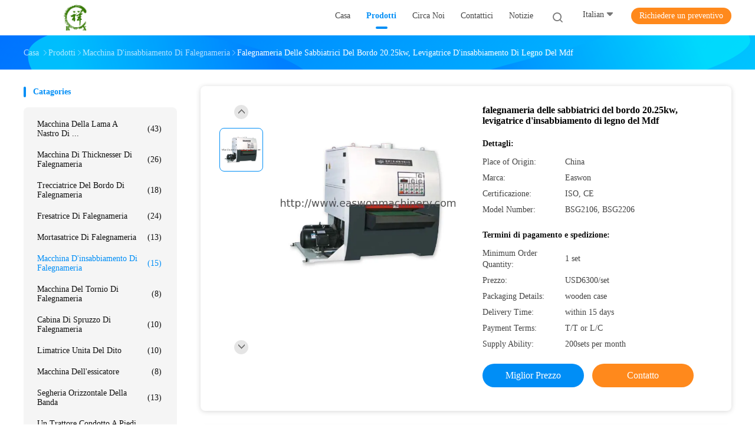

--- FILE ---
content_type: text/html
request_url: https://italian.easwonmachinery.com/sale-7824026-20-25kw-edge-sanders-woodworking-mdf-wood-sanding-polishing-machine.html
body_size: 31833
content:

<!DOCTYPE html>
<html lang="it">
<head>
	<meta charset="utf-8">
	<meta http-equiv="X-UA-Compatible" content="IE=edge">
	<meta name="viewport" content="width=device-width, initial-scale=1">
    <title>falegnameria delle sabbiatrici del bordo 20.25kw, levigatrice d'insabbiamento di legno del Mdf</title>
    <meta name="keywords" content="falegnameria delle sabbiatrici del bordo del mdf, levigatrice d'insabbiamento di legno del mdf, levigatrice d'insabbiamento di legno 20.25kw, Macchina d'insabbiamento di falegnameria" />
    <meta name="description" content="alta qualità falegnameria delle sabbiatrici del bordo 20.25kw, levigatrice d'insabbiamento di legno del Mdf dalla Cina, Il principale mercato di prodotti della Cina falegnameria delle sabbiatrici del bordo del mdf Prodotto,  levigatrice d'insabbiamento di legno del mdf fabbriche,  levigatrice d'insabbiamento di legno 20.25kw prodotti." />
				<link rel='preload'
					  href=/photo/easwonmachinery/sitetpl/style/common.css?ver=1625470074 as='style'><link type='text/css' rel='stylesheet'
					  href=/photo/easwonmachinery/sitetpl/style/common.css?ver=1625470074 media='all'><meta property="og:title" content="falegnameria delle sabbiatrici del bordo 20.25kw, levigatrice d'insabbiamento di legno del Mdf" />
<meta property="og:description" content="alta qualità falegnameria delle sabbiatrici del bordo 20.25kw, levigatrice d'insabbiamento di legno del Mdf dalla Cina, Il principale mercato di prodotti della Cina falegnameria delle sabbiatrici del bordo del mdf Prodotto,  levigatrice d'insabbiamento di legno del mdf fabbriche,  levigatrice d'insabbiamento di legno 20.25kw prodotti." />
<meta property="og:type" content="product" />
<meta property="og:availability" content="instock" />
<meta property="og:site_name" content="Linyi Ruixiang Import &amp; Export Co., Ltd." />
<meta property="og:url" content="https://italian.easwonmachinery.com/sale-7824026-20-25kw-edge-sanders-woodworking-mdf-wood-sanding-polishing-machine.html" />
<meta property="og:image" content="https://italian.easwonmachinery.com/photo/ps11793152-20_25kw_edge_sanders_woodworking_mdf_wood_sanding_polishing_machine.jpg" />
<link rel="canonical" href="https://italian.easwonmachinery.com/sale-7824026-20-25kw-edge-sanders-woodworking-mdf-wood-sanding-polishing-machine.html" />
<link rel="alternate" href="https://m.italian.easwonmachinery.com/sale-7824026-20-25kw-edge-sanders-woodworking-mdf-wood-sanding-polishing-machine.html" media="only screen and (max-width: 640px)" />
<link rel="stylesheet" type="text/css" href="/js/guidefirstcommon.css" />
<style type="text/css">
/*<![CDATA[*/
.consent__cookie {position: fixed;top: 0;left: 0;width: 100%;height: 0%;z-index: 100000;}.consent__cookie_bg {position: fixed;top: 0;left: 0;width: 100%;height: 100%;background: #000;opacity: .6;display: none }.consent__cookie_rel {position: fixed;bottom:0;left: 0;width: 100%;background: #fff;display: -webkit-box;display: -ms-flexbox;display: flex;flex-wrap: wrap;padding: 24px 80px;-webkit-box-sizing: border-box;box-sizing: border-box;-webkit-box-pack: justify;-ms-flex-pack: justify;justify-content: space-between;-webkit-transition: all ease-in-out .3s;transition: all ease-in-out .3s }.consent__close {position: absolute;top: 20px;right: 20px;cursor: pointer }.consent__close svg {fill: #777 }.consent__close:hover svg {fill: #000 }.consent__cookie_box {flex: 1;word-break: break-word;}.consent__warm {color: #777;font-size: 16px;margin-bottom: 12px;line-height: 19px }.consent__title {color: #333;font-size: 20px;font-weight: 600;margin-bottom: 12px;line-height: 23px }.consent__itxt {color: #333;font-size: 14px;margin-bottom: 12px;display: -webkit-box;display: -ms-flexbox;display: flex;-webkit-box-align: center;-ms-flex-align: center;align-items: center }.consent__itxt i {display: -webkit-inline-box;display: -ms-inline-flexbox;display: inline-flex;width: 28px;height: 28px;border-radius: 50%;background: #e0f9e9;margin-right: 8px;-webkit-box-align: center;-ms-flex-align: center;align-items: center;-webkit-box-pack: center;-ms-flex-pack: center;justify-content: center }.consent__itxt svg {fill: #3ca860 }.consent__txt {color: #a6a6a6;font-size: 14px;margin-bottom: 8px;line-height: 17px }.consent__btns {display: -webkit-box;display: -ms-flexbox;display: flex;-webkit-box-orient: vertical;-webkit-box-direction: normal;-ms-flex-direction: column;flex-direction: column;-webkit-box-pack: center;-ms-flex-pack: center;justify-content: center;flex-shrink: 0;}.consent__btn {width: 280px;height: 40px;line-height: 40px;text-align: center;background: #3ca860;color: #fff;border-radius: 4px;margin: 8px 0;-webkit-box-sizing: border-box;box-sizing: border-box;cursor: pointer;font-size:14px}.consent__btn:hover {background: #00823b }.consent__btn.empty {color: #3ca860;border: 1px solid #3ca860;background: #fff }.consent__btn.empty:hover {background: #3ca860;color: #fff }.open .consent__cookie_bg {display: block }.open .consent__cookie_rel {bottom: 0 }@media (max-width: 760px) {.consent__btns {width: 100%;align-items: center;}.consent__cookie_rel {padding: 20px 24px }}.consent__cookie.open {display: block;}.consent__cookie {display: none;}
/*]]>*/
</style>
<style type="text/css">
/*<![CDATA[*/
@media only screen and (max-width:640px){.contact_now_dialog .content-wrap .desc{background-image:url(/images/cta_images/bg_s.png) !important}}.contact_now_dialog .content-wrap .content-wrap_header .cta-close{background-image:url(/images/cta_images/sprite.png) !important}.contact_now_dialog .content-wrap .desc{background-image:url(/images/cta_images/bg_l.png) !important}.contact_now_dialog .content-wrap .cta-btn i{background-image:url(/images/cta_images/sprite.png) !important}.contact_now_dialog .content-wrap .head-tip img{content:url(/images/cta_images/cta_contact_now.png) !important}.cusim{background-image:url(/images/imicon/im.svg) !important}.cuswa{background-image:url(/images/imicon/wa.png) !important}.cusall{background-image:url(/images/imicon/allchat.svg) !important}
/*]]>*/
</style>
<script type="text/javascript" src="/js/guidefirstcommon.js"></script>
<script type="text/javascript">
/*<![CDATA[*/
window.isvideotpl = 0;window.detailurl = '';
var colorUrl = '';var isShowGuide = 2;var showGuideColor = 0;var im_appid = 10003;var im_msg="Good day, what product are you looking for?";

var cta_cid = 7758;var use_defaulProductInfo = 1;var cta_pid = 7824026;var test_company = 0;var webim_domain = '';var company_type = 0;var cta_equipment = 'pc'; var setcookie = 'setwebimCookie(13426,7824026,0)'; var whatsapplink = "https://wa.me/8615153984859?text=Hi%2C+I%27m+interested+in+falegnameria+delle+sabbiatrici+del+bordo+20.25kw%2C+levigatrice+d%27insabbiamento+di+legno+del+Mdf."; function insertMeta(){var str = '<meta name="mobile-web-app-capable" content="yes" /><meta name="viewport" content="width=device-width, initial-scale=1.0" />';document.head.insertAdjacentHTML('beforeend',str);} var element = document.querySelector('a.footer_webim_a[href="/webim/webim_tab.html"]');if (element) {element.parentNode.removeChild(element);}

var colorUrl = '';
var aisearch = 0;
var selfUrl = '';
window.playerReportUrl='/vod/view_count/report';
var query_string = ["Products","Detail"];
var g_tp = '';
var customtplcolor = 99702;
var str_chat = 'Chiacchierata';
				var str_call_now = 'Chiama ora.';
var str_chat_now = 'Ora chiacchieri';
var str_contact1 = 'Ottenga il migliore prezzo';var str_chat_lang='italian';var str_contact2 = 'Ottieni il prezzo';var str_contact2 = 'migliore prezzo';var str_contact = 'contatto';
window.predomainsub = "";
/*]]>*/
</script>
</head>
<body>
<img src="/logo.gif" style="display:none" alt="logo"/>
<a style="display: none!important;" title="Linyi Ruixiang Import & Export Co., Ltd." class="float-inquiry" href="/contactnow.html" onclick='setinquiryCookie("{\"showproduct\":1,\"pid\":\"7824026\",\"name\":\"falegnameria delle sabbiatrici del bordo 20.25kw, levigatrice d&#039;insabbiamento di legno del Mdf\",\"source_url\":\"\\/sale-7824026-20-25kw-edge-sanders-woodworking-mdf-wood-sanding-polishing-machine.html\",\"picurl\":\"\\/photo\\/pd11793152-20_25kw_edge_sanders_woodworking_mdf_wood_sanding_polishing_machine.jpg\",\"propertyDetail\":[[\"Max. sanding  width\",\"630mm\"],[\"Max. sanding thickness\",\"110mm\"],[\"Usage\",\"sanding furniture, plywood, mdf\\/PB, timber etc.\"],[\"Power\",\"20.25kw\"]],\"company_name\":null,\"picurl_c\":\"\\/photo\\/pc11793152-20_25kw_edge_sanders_woodworking_mdf_wood_sanding_polishing_machine.jpg\",\"price\":\"USD6300\\/set\",\"username\":\"Tony Zhuang\",\"viewTime\":\"Ultimo Login : 3 orario 15 minuti fa\",\"subject\":\"Vi prego di inviarmi un preventivo sul vostro falegnameria delle sabbiatrici del bordo 20.25kw, levigatrice d&#039;insabbiamento di legno del Mdf\",\"countrycode\":\"\"}");'></a>
<script>
var originProductInfo = '';
var originProductInfo = {"showproduct":1,"pid":"7824026","name":"falegnameria delle sabbiatrici del bordo 20.25kw, levigatrice d&#039;insabbiamento di legno del Mdf","source_url":"\/sale-7824026-20-25kw-edge-sanders-woodworking-mdf-wood-sanding-polishing-machine.html","picurl":"\/photo\/pd11793152-20_25kw_edge_sanders_woodworking_mdf_wood_sanding_polishing_machine.jpg","propertyDetail":[["Max. sanding  width","630mm"],["Max. sanding thickness","110mm"],["Usage","sanding furniture, plywood, mdf\/PB, timber etc."],["Power","20.25kw"]],"company_name":null,"picurl_c":"\/photo\/pc11793152-20_25kw_edge_sanders_woodworking_mdf_wood_sanding_polishing_machine.jpg","price":"USD6300\/set","username":"Tony Zhuang","viewTime":"Ultimo Login : 1 orario 15 minuti fa","subject":"Vi prego di inviarmi maggiori informazioni sul vostro falegnameria delle sabbiatrici del bordo 20.25kw, levigatrice d&#039;insabbiamento di legno del Mdf","countrycode":""};
var save_url = "/contactsave.html";
var update_url = "/updateinquiry.html";
var productInfo = {};
var defaulProductInfo = {};
var myDate = new Date();
var curDate = myDate.getFullYear()+'-'+(parseInt(myDate.getMonth())+1)+'-'+myDate.getDate();
var message = '';
var default_pop = 1;
var leaveMessageDialog = document.getElementsByClassName('leave-message-dialog')[0]; // 获取弹层
var _$$ = function (dom) {
    return document.querySelectorAll(dom);
};
resInfo = originProductInfo;
resInfo['name'] = resInfo['name'] || '';
defaulProductInfo.pid = resInfo['pid'];
defaulProductInfo.productName = resInfo['name'] ?? '';
defaulProductInfo.productInfo = resInfo['propertyDetail'];
defaulProductInfo.productImg = resInfo['picurl_c'];
defaulProductInfo.subject = resInfo['subject'] ?? '';
defaulProductInfo.productImgAlt = resInfo['name'] ?? '';
var inquirypopup_tmp = 1;
var message = 'Caro,'+'\r\n'+"Sono interessato a"+' '+trim(resInfo['name'])+", potresti inviarmi maggiori dettagli come tipo, dimensioni, MOQ, materiale, ecc."+'\r\n'+"Grazie!"+'\r\n'+"Aspettando la tua risposta.";
var message_1 = 'Caro,'+'\r\n'+"Sono interessato a"+' '+trim(resInfo['name'])+", potresti inviarmi maggiori dettagli come tipo, dimensioni, MOQ, materiale, ecc."+'\r\n'+"Grazie!"+'\r\n'+"Aspettando la tua risposta.";
var message_2 = 'Ciao,'+'\r\n'+"sto cercando"+' '+trim(resInfo['name'])+", per favore inviami il prezzo, le specifiche e l'immagine."+'\r\n'+"La tua rapida risposta sarà molto apprezzata."+'\r\n'+"Non esitate a contattarmi per ulteriori informazioni."+'\r\n'+"Molte grazie.";
var message_3 = 'Ciao,'+'\r\n'+trim(resInfo['name'])+' '+"soddisfa le mie aspettative."+'\r\n'+"Per favore dammi il prezzo migliore e qualche altra informazione sul prodotto."+'\r\n'+"Non esitate a contattarmi tramite la mia posta."+'\r\n'+"Molte grazie.";

var message_4 = 'Caro,'+'\r\n'+"Qual è il prezzo FOB sul tuo"+' '+trim(resInfo['name'])+'?'+'\r\n'+"Qual è il nome del porto più vicino?"+'\r\n'+"Per favore rispondimi il prima possibile, sarebbe meglio condividere ulteriori informazioni."+'\r\n'+"Saluti!";
var message_5 = 'Ciao,'+'\r\n'+"Sono molto interessato al tuo"+' '+trim(resInfo['name'])+'.'+'\r\n'+"Inviami i dettagli del tuo prodotto."+'\r\n'+"In attesa di una tua rapida risposta."+'\r\n'+"Non esitate a contattarmi per posta."+'\r\n'+"Saluti!";

var message_6 = 'Caro,'+'\r\n'+"Forniscici informazioni sul tuo"+' '+trim(resInfo['name'])+", come tipo, dimensione, materiale e, naturalmente, il miglior prezzo."+'\r\n'+"In attesa di una tua rapida risposta."+'\r\n'+"Grazie!";
var message_7 = 'Caro,'+'\r\n'+"Puoi fornire"+' '+trim(resInfo['name'])+" per noi?"+'\r\n'+"Per prima cosa vogliamo un listino prezzi e alcuni dettagli del prodotto."+'\r\n'+"Spero di ricevere una risposta al più presto e non vedo l'ora di collaborare."+'\r\n'+"Grazie mille.";
var message_8 = 'Ciao,'+'\r\n'+"sto cercando"+' '+trim(resInfo['name'])+", per favore dammi alcune informazioni più dettagliate sul prodotto."+'\r\n'+"Attendo con ansia la vostra risposta."+'\r\n'+"Grazie!";
var message_9 = 'Ciao,'+'\r\n'+"Il tuo"+' '+trim(resInfo['name'])+" soddisfa molto bene le mie esigenze."+'\r\n'+"Inviami il prezzo, le specifiche e un modello simile andrà bene."+'\r\n'+"Sentiti libero di chattare con me."+'\r\n'+"Grazie!";
var message_10 = 'Caro,'+'\r\n'+"Voglio saperne di più sui dettagli e sulla citazione di"+' '+trim(resInfo['name'])+'.'+'\r\n'+"Non esitate a contattarmi."+'\r\n'+"Saluti!";

var r = getRandom(1,10);

defaulProductInfo.message = eval("message_"+r);
    defaulProductInfo.message = eval("message_"+r);
        var mytAjax = {

    post: function(url, data, fn) {
        var xhr = new XMLHttpRequest();
        xhr.open("POST", url, true);
        xhr.setRequestHeader("Content-Type", "application/x-www-form-urlencoded;charset=UTF-8");
        xhr.setRequestHeader("X-Requested-With", "XMLHttpRequest");
        xhr.setRequestHeader('Content-Type','text/plain;charset=UTF-8');
        xhr.onreadystatechange = function() {
            if(xhr.readyState == 4 && (xhr.status == 200 || xhr.status == 304)) {
                fn.call(this, xhr.responseText);
            }
        };
        xhr.send(data);
    },

    postform: function(url, data, fn) {
        var xhr = new XMLHttpRequest();
        xhr.open("POST", url, true);
        xhr.setRequestHeader("X-Requested-With", "XMLHttpRequest");
        xhr.onreadystatechange = function() {
            if(xhr.readyState == 4 && (xhr.status == 200 || xhr.status == 304)) {
                fn.call(this, xhr.responseText);
            }
        };
        xhr.send(data);
    }
};
/*window.onload = function(){
    leaveMessageDialog = document.getElementsByClassName('leave-message-dialog')[0];
    if (window.localStorage.recordDialogStatus=='undefined' || (window.localStorage.recordDialogStatus!='undefined' && window.localStorage.recordDialogStatus != curDate)) {
        setTimeout(function(){
            if(parseInt(inquirypopup_tmp%10) == 1){
                creatDialog(defaulProductInfo, 1);
            }
        }, 6000);
    }
};*/
function trim(str)
{
    str = str.replace(/(^\s*)/g,"");
    return str.replace(/(\s*$)/g,"");
};
function getRandom(m,n){
    var num = Math.floor(Math.random()*(m - n) + n);
    return num;
};
function strBtn(param) {

    var starattextarea = document.getElementById("textareamessage").value.length;
    var email = document.getElementById("startEmail").value;

    var default_tip = document.querySelectorAll(".watermark_container").length;
    if (20 < starattextarea && starattextarea < 3000) {
        if(default_tip>0){
            document.getElementById("textareamessage1").parentNode.parentNode.nextElementSibling.style.display = "none";
        }else{
            document.getElementById("textareamessage1").parentNode.nextElementSibling.style.display = "none";
        }

    } else {
        if(default_tip>0){
            document.getElementById("textareamessage1").parentNode.parentNode.nextElementSibling.style.display = "block";
        }else{
            document.getElementById("textareamessage1").parentNode.nextElementSibling.style.display = "block";
        }

        return;
    }

    // var re = /^([a-zA-Z0-9_-])+@([a-zA-Z0-9_-])+\.([a-zA-Z0-9_-])+/i;/*邮箱不区分大小写*/
    var re = /^[a-zA-Z0-9][\w-]*(\.?[\w-]+)*@[a-zA-Z0-9-]+(\.[a-zA-Z0-9]+)+$/i;
    if (!re.test(email)) {
        document.getElementById("startEmail").nextElementSibling.style.display = "block";
        return;
    } else {
        document.getElementById("startEmail").nextElementSibling.style.display = "none";
    }

    var subject = document.getElementById("pop_subject").value;
    var pid = document.getElementById("pop_pid").value;
    var message = document.getElementById("textareamessage").value;
    var sender_email = document.getElementById("startEmail").value;
    var tel = '';
    if (document.getElementById("tel0") != undefined && document.getElementById("tel0") != '')
        tel = document.getElementById("tel0").value;
    var form_serialize = '&tel='+tel;

    form_serialize = form_serialize.replace(/\+/g, "%2B");
    mytAjax.post(save_url,"pid="+pid+"&subject="+subject+"&email="+sender_email+"&message="+(message)+form_serialize,function(res){
        var mes = JSON.parse(res);
        if(mes.status == 200){
            var iid = mes.iid;
            document.getElementById("pop_iid").value = iid;
            document.getElementById("pop_uuid").value = mes.uuid;

            if(typeof gtag_report_conversion === "function"){
                gtag_report_conversion();//执行统计js代码
            }
            if(typeof fbq === "function"){
                fbq('track','Purchase');//执行统计js代码
            }
        }
    });
    for (var index = 0; index < document.querySelectorAll(".dialog-content-pql").length; index++) {
        document.querySelectorAll(".dialog-content-pql")[index].style.display = "none";
    };
    $('#idphonepql').val(tel);
    document.getElementById("dialog-content-pql-id").style.display = "block";
    ;
};
function twoBtnOk(param) {

    var selectgender = document.getElementById("Mr").innerHTML;
    var iid = document.getElementById("pop_iid").value;
    var sendername = document.getElementById("idnamepql").value;
    var senderphone = document.getElementById("idphonepql").value;
    var sendercname = document.getElementById("idcompanypql").value;
    var uuid = document.getElementById("pop_uuid").value;
    var gender = 2;
    if(selectgender == 'Mr.') gender = 0;
    if(selectgender == 'Mrs.') gender = 1;
    var pid = document.getElementById("pop_pid").value;
    var form_serialize = '';

        form_serialize = form_serialize.replace(/\+/g, "%2B");

    mytAjax.post(update_url,"iid="+iid+"&gender="+gender+"&uuid="+uuid+"&name="+(sendername)+"&tel="+(senderphone)+"&company="+(sendercname)+form_serialize,function(res){});

    for (var index = 0; index < document.querySelectorAll(".dialog-content-pql").length; index++) {
        document.querySelectorAll(".dialog-content-pql")[index].style.display = "none";
    };
    document.getElementById("dialog-content-pql-ok").style.display = "block";

};
function toCheckMust(name) {
    $('#'+name+'error').hide();
}
function handClidk(param) {
    var starattextarea = document.getElementById("textareamessage1").value.length;
    var email = document.getElementById("startEmail1").value;
    var default_tip = document.querySelectorAll(".watermark_container").length;
    if (20 < starattextarea && starattextarea < 3000) {
        if(default_tip>0){
            document.getElementById("textareamessage1").parentNode.parentNode.nextElementSibling.style.display = "none";
        }else{
            document.getElementById("textareamessage1").parentNode.nextElementSibling.style.display = "none";
        }

    } else {
        if(default_tip>0){
            document.getElementById("textareamessage1").parentNode.parentNode.nextElementSibling.style.display = "block";
        }else{
            document.getElementById("textareamessage1").parentNode.nextElementSibling.style.display = "block";
        }

        return;
    }

    // var re = /^([a-zA-Z0-9_-])+@([a-zA-Z0-9_-])+\.([a-zA-Z0-9_-])+/i;
    var re = /^[a-zA-Z0-9][\w-]*(\.?[\w-]+)*@[a-zA-Z0-9-]+(\.[a-zA-Z0-9]+)+$/i;
    if (!re.test(email)) {
        document.getElementById("startEmail1").nextElementSibling.style.display = "block";
        return;
    } else {
        document.getElementById("startEmail1").nextElementSibling.style.display = "none";
    }

    var subject = document.getElementById("pop_subject").value;
    var pid = document.getElementById("pop_pid").value;
    var message = document.getElementById("textareamessage1").value;
    var sender_email = document.getElementById("startEmail1").value;
    var form_serialize = tel = '';
    if (document.getElementById("tel1") != undefined && document.getElementById("tel1") != '')
        tel = document.getElementById("tel1").value;
        mytAjax.post(save_url,"email="+sender_email+"&tel="+tel+"&pid="+pid+"&message="+message+"&subject="+subject+form_serialize,function(res){

        var mes = JSON.parse(res);
        if(mes.status == 200){
            var iid = mes.iid;
            document.getElementById("pop_iid").value = iid;
            document.getElementById("pop_uuid").value = mes.uuid;
            if(typeof gtag_report_conversion === "function"){
                gtag_report_conversion();//执行统计js代码
            }
        }

    });
    for (var index = 0; index < document.querySelectorAll(".dialog-content-pql").length; index++) {
        document.querySelectorAll(".dialog-content-pql")[index].style.display = "none";
    };
    $('#idphonepql').val(tel);
    document.getElementById("dialog-content-pql-id").style.display = "block";

};
window.addEventListener('load', function () {
    $('.checkbox-wrap label').each(function(){
        if($(this).find('input').prop('checked')){
            $(this).addClass('on')
        }else {
            $(this).removeClass('on')
        }
    })
    $(document).on('click', '.checkbox-wrap label' , function(ev){
        if (ev.target.tagName.toUpperCase() != 'INPUT') {
            $(this).toggleClass('on')
        }
    })
})

function hand_video(pdata) {
    data = JSON.parse(pdata);
    productInfo.productName = data.productName;
    productInfo.productInfo = data.productInfo;
    productInfo.productImg = data.productImg;
    productInfo.subject = data.subject;

    var message = 'Caro,'+'\r\n'+"Sono interessato a"+' '+trim(data.productName)+", potresti inviarmi maggiori dettagli come tipo, dimensione, quantità, materiale, ecc."+'\r\n'+"Grazie!"+'\r\n'+"Aspettando la tua risposta.";

    var message = 'Caro,'+'\r\n'+"Sono interessato a"+' '+trim(data.productName)+", potresti inviarmi maggiori dettagli come tipo, dimensioni, MOQ, materiale, ecc."+'\r\n'+"Grazie!"+'\r\n'+"Aspettando la tua risposta.";
    var message_1 = 'Caro,'+'\r\n'+"Sono interessato a"+' '+trim(data.productName)+", potresti inviarmi maggiori dettagli come tipo, dimensioni, MOQ, materiale, ecc."+'\r\n'+"Grazie!"+'\r\n'+"Aspettando la tua risposta.";
    var message_2 = 'Ciao,'+'\r\n'+"sto cercando"+' '+trim(data.productName)+", per favore inviami il prezzo, le specifiche e l'immagine."+'\r\n'+"La tua rapida risposta sarà molto apprezzata."+'\r\n'+"Non esitate a contattarmi per ulteriori informazioni."+'\r\n'+"Molte grazie.";
    var message_3 = 'Ciao,'+'\r\n'+trim(data.productName)+' '+"soddisfa le mie aspettative."+'\r\n'+"Per favore dammi il prezzo migliore e qualche altra informazione sul prodotto."+'\r\n'+"Non esitate a contattarmi tramite la mia posta."+'\r\n'+"Molte grazie.";

    var message_4 = 'Caro,'+'\r\n'+"Qual è il prezzo FOB sul tuo"+' '+trim(data.productName)+'?'+'\r\n'+"Qual è il nome del porto più vicino?"+'\r\n'+"Per favore rispondimi il prima possibile, sarebbe meglio condividere ulteriori informazioni."+'\r\n'+"Saluti!";
    var message_5 = 'Ciao,'+'\r\n'+"Sono molto interessato al tuo"+' '+trim(data.productName)+'.'+'\r\n'+"Inviami i dettagli del tuo prodotto."+'\r\n'+"In attesa di una tua rapida risposta."+'\r\n'+"Non esitate a contattarmi per posta."+'\r\n'+"Saluti!";

    var message_6 = 'Caro,'+'\r\n'+"Forniscici informazioni sul tuo"+' '+trim(data.productName)+", come tipo, dimensione, materiale e, naturalmente, il miglior prezzo."+'\r\n'+"In attesa di una tua rapida risposta."+'\r\n'+"Grazie!";
    var message_7 = 'Caro,'+'\r\n'+"Puoi fornire"+' '+trim(data.productName)+" per noi?"+'\r\n'+"Per prima cosa vogliamo un listino prezzi e alcuni dettagli del prodotto."+'\r\n'+"Spero di ricevere una risposta al più presto e non vedo l'ora di collaborare."+'\r\n'+"Grazie mille.";
    var message_8 = 'Ciao,'+'\r\n'+"sto cercando"+' '+trim(data.productName)+", per favore dammi alcune informazioni più dettagliate sul prodotto."+'\r\n'+"Attendo con ansia la vostra risposta."+'\r\n'+"Grazie!";
    var message_9 = 'Ciao,'+'\r\n'+"Il tuo"+' '+trim(data.productName)+" soddisfa molto bene le mie esigenze."+'\r\n'+"Inviami il prezzo, le specifiche e un modello simile andrà bene."+'\r\n'+"Sentiti libero di chattare con me."+'\r\n'+"Grazie!";
    var message_10 = 'Caro,'+'\r\n'+"Voglio saperne di più sui dettagli e sulla citazione di"+' '+trim(data.productName)+'.'+'\r\n'+"Non esitate a contattarmi."+'\r\n'+"Saluti!";

    var r = getRandom(1,10);

    productInfo.message = eval("message_"+r);
            if(parseInt(inquirypopup_tmp/10) == 1){
        productInfo.message = "";
    }
    productInfo.pid = data.pid;
    creatDialog(productInfo, 2);
};

function handDialog(pdata) {
    data = JSON.parse(pdata);
    productInfo.productName = data.productName;
    productInfo.productInfo = data.productInfo;
    productInfo.productImg = data.productImg;
    productInfo.subject = data.subject;

    var message = 'Caro,'+'\r\n'+"Sono interessato a"+' '+trim(data.productName)+", potresti inviarmi maggiori dettagli come tipo, dimensione, quantità, materiale, ecc."+'\r\n'+"Grazie!"+'\r\n'+"Aspettando la tua risposta.";

    var message = 'Caro,'+'\r\n'+"Sono interessato a"+' '+trim(data.productName)+", potresti inviarmi maggiori dettagli come tipo, dimensioni, MOQ, materiale, ecc."+'\r\n'+"Grazie!"+'\r\n'+"Aspettando la tua risposta.";
    var message_1 = 'Caro,'+'\r\n'+"Sono interessato a"+' '+trim(data.productName)+", potresti inviarmi maggiori dettagli come tipo, dimensioni, MOQ, materiale, ecc."+'\r\n'+"Grazie!"+'\r\n'+"Aspettando la tua risposta.";
    var message_2 = 'Ciao,'+'\r\n'+"sto cercando"+' '+trim(data.productName)+", per favore inviami il prezzo, le specifiche e l'immagine."+'\r\n'+"La tua rapida risposta sarà molto apprezzata."+'\r\n'+"Non esitate a contattarmi per ulteriori informazioni."+'\r\n'+"Molte grazie.";
    var message_3 = 'Ciao,'+'\r\n'+trim(data.productName)+' '+"soddisfa le mie aspettative."+'\r\n'+"Per favore dammi il prezzo migliore e qualche altra informazione sul prodotto."+'\r\n'+"Non esitate a contattarmi tramite la mia posta."+'\r\n'+"Molte grazie.";

    var message_4 = 'Caro,'+'\r\n'+"Qual è il prezzo FOB sul tuo"+' '+trim(data.productName)+'?'+'\r\n'+"Qual è il nome del porto più vicino?"+'\r\n'+"Per favore rispondimi il prima possibile, sarebbe meglio condividere ulteriori informazioni."+'\r\n'+"Saluti!";
    var message_5 = 'Ciao,'+'\r\n'+"Sono molto interessato al tuo"+' '+trim(data.productName)+'.'+'\r\n'+"Inviami i dettagli del tuo prodotto."+'\r\n'+"In attesa di una tua rapida risposta."+'\r\n'+"Non esitate a contattarmi per posta."+'\r\n'+"Saluti!";

    var message_6 = 'Caro,'+'\r\n'+"Forniscici informazioni sul tuo"+' '+trim(data.productName)+", come tipo, dimensione, materiale e, naturalmente, il miglior prezzo."+'\r\n'+"In attesa di una tua rapida risposta."+'\r\n'+"Grazie!";
    var message_7 = 'Caro,'+'\r\n'+"Puoi fornire"+' '+trim(data.productName)+" per noi?"+'\r\n'+"Per prima cosa vogliamo un listino prezzi e alcuni dettagli del prodotto."+'\r\n'+"Spero di ricevere una risposta al più presto e non vedo l'ora di collaborare."+'\r\n'+"Grazie mille.";
    var message_8 = 'Ciao,'+'\r\n'+"sto cercando"+' '+trim(data.productName)+", per favore dammi alcune informazioni più dettagliate sul prodotto."+'\r\n'+"Attendo con ansia la vostra risposta."+'\r\n'+"Grazie!";
    var message_9 = 'Ciao,'+'\r\n'+"Il tuo"+' '+trim(data.productName)+" soddisfa molto bene le mie esigenze."+'\r\n'+"Inviami il prezzo, le specifiche e un modello simile andrà bene."+'\r\n'+"Sentiti libero di chattare con me."+'\r\n'+"Grazie!";
    var message_10 = 'Caro,'+'\r\n'+"Voglio saperne di più sui dettagli e sulla citazione di"+' '+trim(data.productName)+'.'+'\r\n'+"Non esitate a contattarmi."+'\r\n'+"Saluti!";

    var r = getRandom(1,10);
    productInfo.message = eval("message_"+r);
            if(parseInt(inquirypopup_tmp/10) == 1){
        productInfo.message = "";
    }
    productInfo.pid = data.pid;
    creatDialog(productInfo, 2);
};

function closepql(param) {

    leaveMessageDialog.style.display = 'none';
};

function closepql2(param) {

    for (var index = 0; index < document.querySelectorAll(".dialog-content-pql").length; index++) {
        document.querySelectorAll(".dialog-content-pql")[index].style.display = "none";
    };
    document.getElementById("dialog-content-pql-ok").style.display = "block";
};

function decodeHtmlEntities(str) {
    var tempElement = document.createElement('div');
    tempElement.innerHTML = str;
    return tempElement.textContent || tempElement.innerText || '';
}

function initProduct(productInfo,type){

    productInfo.productName = decodeHtmlEntities(productInfo.productName);
    productInfo.message = decodeHtmlEntities(productInfo.message);

    leaveMessageDialog = document.getElementsByClassName('leave-message-dialog')[0];
    leaveMessageDialog.style.display = "block";
    if(type == 3){
        var popinquiryemail = document.getElementById("popinquiryemail").value;
        _$$("#startEmail1")[0].value = popinquiryemail;
    }else{
        _$$("#startEmail1")[0].value = "";
    }
    _$$("#startEmail")[0].value = "";
    _$$("#idnamepql")[0].value = "";
    _$$("#idphonepql")[0].value = "";
    _$$("#idcompanypql")[0].value = "";

    _$$("#pop_pid")[0].value = productInfo.pid;
    _$$("#pop_subject")[0].value = productInfo.subject;
    
    if(parseInt(inquirypopup_tmp/10) == 1){
        productInfo.message = "";
    }

    _$$("#textareamessage1")[0].value = productInfo.message;
    _$$("#textareamessage")[0].value = productInfo.message;

    _$$("#dialog-content-pql-id .titlep")[0].innerHTML = productInfo.productName;
    _$$("#dialog-content-pql-id img")[0].setAttribute("src", productInfo.productImg);
    _$$("#dialog-content-pql-id img")[0].setAttribute("alt", productInfo.productImgAlt);

    _$$("#dialog-content-pql-id-hand img")[0].setAttribute("src", productInfo.productImg);
    _$$("#dialog-content-pql-id-hand img")[0].setAttribute("alt", productInfo.productImgAlt);
    _$$("#dialog-content-pql-id-hand .titlep")[0].innerHTML = productInfo.productName;

    if (productInfo.productInfo.length > 0) {
        var ul2, ul;
        ul = document.createElement("ul");
        for (var index = 0; index < productInfo.productInfo.length; index++) {
            var el = productInfo.productInfo[index];
            var li = document.createElement("li");
            var span1 = document.createElement("span");
            span1.innerHTML = el[0] + ":";
            var span2 = document.createElement("span");
            span2.innerHTML = el[1];
            li.appendChild(span1);
            li.appendChild(span2);
            ul.appendChild(li);

        }
        ul2 = ul.cloneNode(true);
        if (type === 1) {
            _$$("#dialog-content-pql-id .left")[0].replaceChild(ul, _$$("#dialog-content-pql-id .left ul")[0]);
        } else {
            _$$("#dialog-content-pql-id-hand .left")[0].replaceChild(ul2, _$$("#dialog-content-pql-id-hand .left ul")[0]);
            _$$("#dialog-content-pql-id .left")[0].replaceChild(ul, _$$("#dialog-content-pql-id .left ul")[0]);
        }
    };
    for (var index = 0; index < _$$("#dialog-content-pql-id .right ul li").length; index++) {
        _$$("#dialog-content-pql-id .right ul li")[index].addEventListener("click", function (params) {
            _$$("#dialog-content-pql-id .right #Mr")[0].innerHTML = this.innerHTML
        }, false)

    };

};
function closeInquiryCreateDialog() {
    document.getElementById("xuanpan_dialog_box_pql").style.display = "none";
};
function showInquiryCreateDialog() {
    document.getElementById("xuanpan_dialog_box_pql").style.display = "block";
};
function submitPopInquiry(){
    var message = document.getElementById("inquiry_message").value;
    var email = document.getElementById("inquiry_email").value;
    var subject = defaulProductInfo.subject;
    var pid = defaulProductInfo.pid;
    if (email === undefined) {
        showInquiryCreateDialog();
        document.getElementById("inquiry_email").style.border = "1px solid red";
        return false;
    };
    if (message === undefined) {
        showInquiryCreateDialog();
        document.getElementById("inquiry_message").style.border = "1px solid red";
        return false;
    };
    if (email.search(/^\w+((-\w+)|(\.\w+))*\@[A-Za-z0-9]+((\.|-)[A-Za-z0-9]+)*\.[A-Za-z0-9]+$/) == -1) {
        document.getElementById("inquiry_email").style.border= "1px solid red";
        showInquiryCreateDialog();
        return false;
    } else {
        document.getElementById("inquiry_email").style.border= "";
    };
    if (message.length < 20 || message.length >3000) {
        showInquiryCreateDialog();
        document.getElementById("inquiry_message").style.border = "1px solid red";
        return false;
    } else {
        document.getElementById("inquiry_message").style.border = "";
    };
    var tel = '';
    if (document.getElementById("tel") != undefined && document.getElementById("tel") != '')
        tel = document.getElementById("tel").value;

    mytAjax.post(save_url,"pid="+pid+"&subject="+subject+"&email="+email+"&message="+(message)+'&tel='+tel,function(res){
        var mes = JSON.parse(res);
        if(mes.status == 200){
            var iid = mes.iid;
            document.getElementById("pop_iid").value = iid;
            document.getElementById("pop_uuid").value = mes.uuid;

        }
    });
    initProduct(defaulProductInfo);
    for (var index = 0; index < document.querySelectorAll(".dialog-content-pql").length; index++) {
        document.querySelectorAll(".dialog-content-pql")[index].style.display = "none";
    };
    $('#idphonepql').val(tel);
    document.getElementById("dialog-content-pql-id").style.display = "block";

};

//带附件上传
function submitPopInquiryfile(email_id,message_id,check_sort,name_id,phone_id,company_id,attachments){

    if(typeof(check_sort) == 'undefined'){
        check_sort = 0;
    }
    var message = document.getElementById(message_id).value;
    var email = document.getElementById(email_id).value;
    var attachments = document.getElementById(attachments).value;
    if(typeof(name_id) !== 'undefined' && name_id != ""){
        var name  = document.getElementById(name_id).value;
    }
    if(typeof(phone_id) !== 'undefined' && phone_id != ""){
        var phone = document.getElementById(phone_id).value;
    }
    if(typeof(company_id) !== 'undefined' && company_id != ""){
        var company = document.getElementById(company_id).value;
    }
    var subject = defaulProductInfo.subject;
    var pid = defaulProductInfo.pid;

    if(check_sort == 0){
        if (email === undefined) {
            showInquiryCreateDialog();
            document.getElementById(email_id).style.border = "1px solid red";
            return false;
        };
        if (message === undefined) {
            showInquiryCreateDialog();
            document.getElementById(message_id).style.border = "1px solid red";
            return false;
        };

        if (email.search(/^\w+((-\w+)|(\.\w+))*\@[A-Za-z0-9]+((\.|-)[A-Za-z0-9]+)*\.[A-Za-z0-9]+$/) == -1) {
            document.getElementById(email_id).style.border= "1px solid red";
            showInquiryCreateDialog();
            return false;
        } else {
            document.getElementById(email_id).style.border= "";
        };
        if (message.length < 20 || message.length >3000) {
            showInquiryCreateDialog();
            document.getElementById(message_id).style.border = "1px solid red";
            return false;
        } else {
            document.getElementById(message_id).style.border = "";
        };
    }else{

        if (message === undefined) {
            showInquiryCreateDialog();
            document.getElementById(message_id).style.border = "1px solid red";
            return false;
        };

        if (email === undefined) {
            showInquiryCreateDialog();
            document.getElementById(email_id).style.border = "1px solid red";
            return false;
        };

        if (message.length < 20 || message.length >3000) {
            showInquiryCreateDialog();
            document.getElementById(message_id).style.border = "1px solid red";
            return false;
        } else {
            document.getElementById(message_id).style.border = "";
        };

        if (email.search(/^\w+((-\w+)|(\.\w+))*\@[A-Za-z0-9]+((\.|-)[A-Za-z0-9]+)*\.[A-Za-z0-9]+$/) == -1) {
            document.getElementById(email_id).style.border= "1px solid red";
            showInquiryCreateDialog();
            return false;
        } else {
            document.getElementById(email_id).style.border= "";
        };

    };

    mytAjax.post(save_url,"pid="+pid+"&subject="+subject+"&email="+email+"&message="+message+"&company="+company+"&attachments="+attachments,function(res){
        var mes = JSON.parse(res);
        if(mes.status == 200){
            var iid = mes.iid;
            document.getElementById("pop_iid").value = iid;
            document.getElementById("pop_uuid").value = mes.uuid;

            if(typeof gtag_report_conversion === "function"){
                gtag_report_conversion();//执行统计js代码
            }
            if(typeof fbq === "function"){
                fbq('track','Purchase');//执行统计js代码
            }
        }
    });
    initProduct(defaulProductInfo);

    if(name !== undefined && name != ""){
        _$$("#idnamepql")[0].value = name;
    }

    if(phone !== undefined && phone != ""){
        _$$("#idphonepql")[0].value = phone;
    }

    if(company !== undefined && company != ""){
        _$$("#idcompanypql")[0].value = company;
    }

    for (var index = 0; index < document.querySelectorAll(".dialog-content-pql").length; index++) {
        document.querySelectorAll(".dialog-content-pql")[index].style.display = "none";
    };
    document.getElementById("dialog-content-pql-id").style.display = "block";

};
function submitPopInquiryByParam(email_id,message_id,check_sort,name_id,phone_id,company_id){

    if(typeof(check_sort) == 'undefined'){
        check_sort = 0;
    }

    var senderphone = '';
    var message = document.getElementById(message_id).value;
    var email = document.getElementById(email_id).value;
    if(typeof(name_id) !== 'undefined' && name_id != ""){
        var name  = document.getElementById(name_id).value;
    }
    if(typeof(phone_id) !== 'undefined' && phone_id != ""){
        var phone = document.getElementById(phone_id).value;
        senderphone = phone;
    }
    if(typeof(company_id) !== 'undefined' && company_id != ""){
        var company = document.getElementById(company_id).value;
    }
    var subject = defaulProductInfo.subject;
    var pid = defaulProductInfo.pid;

    if(check_sort == 0){
        if (email === undefined) {
            showInquiryCreateDialog();
            document.getElementById(email_id).style.border = "1px solid red";
            return false;
        };
        if (message === undefined) {
            showInquiryCreateDialog();
            document.getElementById(message_id).style.border = "1px solid red";
            return false;
        };

        if (email.search(/^\w+((-\w+)|(\.\w+))*\@[A-Za-z0-9]+((\.|-)[A-Za-z0-9]+)*\.[A-Za-z0-9]+$/) == -1) {
            document.getElementById(email_id).style.border= "1px solid red";
            showInquiryCreateDialog();
            return false;
        } else {
            document.getElementById(email_id).style.border= "";
        };
        if (message.length < 20 || message.length >3000) {
            showInquiryCreateDialog();
            document.getElementById(message_id).style.border = "1px solid red";
            return false;
        } else {
            document.getElementById(message_id).style.border = "";
        };
    }else{

        if (message === undefined) {
            showInquiryCreateDialog();
            document.getElementById(message_id).style.border = "1px solid red";
            return false;
        };

        if (email === undefined) {
            showInquiryCreateDialog();
            document.getElementById(email_id).style.border = "1px solid red";
            return false;
        };

        if (message.length < 20 || message.length >3000) {
            showInquiryCreateDialog();
            document.getElementById(message_id).style.border = "1px solid red";
            return false;
        } else {
            document.getElementById(message_id).style.border = "";
        };

        if (email.search(/^\w+((-\w+)|(\.\w+))*\@[A-Za-z0-9]+((\.|-)[A-Za-z0-9]+)*\.[A-Za-z0-9]+$/) == -1) {
            document.getElementById(email_id).style.border= "1px solid red";
            showInquiryCreateDialog();
            return false;
        } else {
            document.getElementById(email_id).style.border= "";
        };

    };

    var productsku = "";
    if($("#product_sku").length > 0){
        productsku = $("#product_sku").html();
    }

    mytAjax.post(save_url,"tel="+senderphone+"&pid="+pid+"&subject="+subject+"&email="+email+"&message="+message+"&messagesku="+encodeURI(productsku),function(res){
        var mes = JSON.parse(res);
        if(mes.status == 200){
            var iid = mes.iid;
            document.getElementById("pop_iid").value = iid;
            document.getElementById("pop_uuid").value = mes.uuid;

            if(typeof gtag_report_conversion === "function"){
                gtag_report_conversion();//执行统计js代码
            }
            if(typeof fbq === "function"){
                fbq('track','Purchase');//执行统计js代码
            }
        }
    });
    initProduct(defaulProductInfo);

    if(name !== undefined && name != ""){
        _$$("#idnamepql")[0].value = name;
    }

    if(phone !== undefined && phone != ""){
        _$$("#idphonepql")[0].value = phone;
    }

    if(company !== undefined && company != ""){
        _$$("#idcompanypql")[0].value = company;
    }

    for (var index = 0; index < document.querySelectorAll(".dialog-content-pql").length; index++) {
        document.querySelectorAll(".dialog-content-pql")[index].style.display = "none";

    };
    document.getElementById("dialog-content-pql-id").style.display = "block";

};

function creat_videoDialog(productInfo, type) {

    if(type == 1){
        if(default_pop != 1){
            return false;
        }
        window.localStorage.recordDialogStatus = curDate;
    }else{
        default_pop = 0;
    }
    initProduct(productInfo, type);
    if (type === 1) {
        // 自动弹出
        for (var index = 0; index < document.querySelectorAll(".dialog-content-pql").length; index++) {

            document.querySelectorAll(".dialog-content-pql")[index].style.display = "none";
        };
        document.getElementById("dialog-content-pql").style.display = "block";
    } else {
        // 手动弹出
        for (var index = 0; index < document.querySelectorAll(".dialog-content-pql").length; index++) {
            document.querySelectorAll(".dialog-content-pql")[index].style.display = "none";
        };
        document.getElementById("dialog-content-pql-id-hand").style.display = "block";
    }
}

function creatDialog(productInfo, type) {

    if(type == 1){
        if(default_pop != 1){
            return false;
        }
        window.localStorage.recordDialogStatus = curDate;
    }else{
        default_pop = 0;
    }
    initProduct(productInfo, type);
    if (type === 1) {
        // 自动弹出
        for (var index = 0; index < document.querySelectorAll(".dialog-content-pql").length; index++) {

            document.querySelectorAll(".dialog-content-pql")[index].style.display = "none";
        };
        document.getElementById("dialog-content-pql").style.display = "block";
    } else {
        // 手动弹出
        for (var index = 0; index < document.querySelectorAll(".dialog-content-pql").length; index++) {
            document.querySelectorAll(".dialog-content-pql")[index].style.display = "none";
        };
        document.getElementById("dialog-content-pql-id-hand").style.display = "block";
    }
}

//带邮箱信息打开询盘框 emailtype=1表示带入邮箱
function openDialog(emailtype){
    var type = 2;//不带入邮箱，手动弹出
    if(emailtype == 1){
        var popinquiryemail = document.getElementById("popinquiryemail").value;
        // var re = /^([a-zA-Z0-9_-])+@([a-zA-Z0-9_-])+\.([a-zA-Z0-9_-])+/i;
        var re = /^[a-zA-Z0-9][\w-]*(\.?[\w-]+)*@[a-zA-Z0-9-]+(\.[a-zA-Z0-9]+)+$/i;
        if (!re.test(popinquiryemail)) {
            //前端提示样式;
            showInquiryCreateDialog();
            document.getElementById("popinquiryemail").style.border = "1px solid red";
            return false;
        } else {
            //前端提示样式;
        }
        var type = 3;
    }
    creatDialog(defaulProductInfo,type);
}

//上传附件
function inquiryUploadFile(){
    var fileObj = document.querySelector("#fileId").files[0];
    //构建表单数据
    var formData = new FormData();
    var filesize = fileObj.size;
    if(filesize > 10485760 || filesize == 0) {
        document.getElementById("filetips").style.display = "block";
        return false;
    }else {
        document.getElementById("filetips").style.display = "none";
    }
    formData.append('popinquiryfile', fileObj);
    document.getElementById("quotefileform").reset();
    var save_url = "/inquiryuploadfile.html";
    mytAjax.postform(save_url,formData,function(res){
        var mes = JSON.parse(res);
        if(mes.status == 200){
            document.getElementById("uploader-file-info").innerHTML = document.getElementById("uploader-file-info").innerHTML + "<span class=op>"+mes.attfile.name+"<a class=delatt id=att"+mes.attfile.id+" onclick=delatt("+mes.attfile.id+");>Delete</a></span>";
            var nowattachs = document.getElementById("attachments").value;
            if( nowattachs !== ""){
                var attachs = JSON.parse(nowattachs);
                attachs[mes.attfile.id] = mes.attfile;
            }else{
                var attachs = {};
                attachs[mes.attfile.id] = mes.attfile;
            }
            document.getElementById("attachments").value = JSON.stringify(attachs);
        }
    });
}
//附件删除
function delatt(attid)
{
    var nowattachs = document.getElementById("attachments").value;
    if( nowattachs !== ""){
        var attachs = JSON.parse(nowattachs);
        if(attachs[attid] == ""){
            return false;
        }
        var formData = new FormData();
        var delfile = attachs[attid]['filename'];
        var save_url = "/inquirydelfile.html";
        if(delfile != "") {
            formData.append('delfile', delfile);
            mytAjax.postform(save_url, formData, function (res) {
                if(res !== "") {
                    var mes = JSON.parse(res);
                    if (mes.status == 200) {
                        delete attachs[attid];
                        document.getElementById("attachments").value = JSON.stringify(attachs);
                        var s = document.getElementById("att"+attid);
                        s.parentNode.remove();
                    }
                }
            });
        }
    }else{
        return false;
    }
}

</script>
<div class="leave-message-dialog" style="display: none">
<style>
    .leave-message-dialog .close:before, .leave-message-dialog .close:after{
        content:initial;
    }
</style>
<div class="dialog-content-pql" id="dialog-content-pql" style="display: none">
    <span class="close" onclick="closepql()"><img src="/images/close.png" alt="close"></span>
    <div class="title">
        <p class="firstp-pql">Lasciate un messaggio</p>
        <p class="lastp-pql">Ti richiameremo presto!</p>
    </div>
    <div class="form">
        <div class="textarea">
            <textarea style='font-family: robot;'  name="" id="textareamessage" cols="30" rows="10" style="margin-bottom:14px;width:100%"
                placeholder="Entri prego nei vostri dettagli di indagine."></textarea>
        </div>
        <p class="error-pql"> <span class="icon-pql"><img src="/images/error.png" alt="Linyi Ruixiang Import & Export Co., Ltd."></span> Il tuo messaggio deve contenere da 20 a 3000 caratteri!</p>
        <input id="startEmail" type="text" placeholder="Entri nel vostro email" onkeydown="if(event.keyCode === 13){ strBtn();}">
        <p class="error-pql"><span class="icon-pql"><img src="/images/error.png" alt="Linyi Ruixiang Import & Export Co., Ltd."></span> Si prega di controllare la tua email! </p>
                <div class="operations">
            <div class='btn' id="submitStart" type="submit" onclick="strBtn()">Invia</div>
        </div>
            </div>
</div>
<div class="dialog-content-pql dialog-content-pql-id" id="dialog-content-pql-id" style="display:none">
        <span class="close" onclick="closepql2()"><svg t="1648434466530" class="icon" viewBox="0 0 1024 1024" version="1.1" xmlns="http://www.w3.org/2000/svg" p-id="2198" width="16" height="16"><path d="M576 512l277.333333 277.333333-64 64-277.333333-277.333333L234.666667 853.333333 170.666667 789.333333l277.333333-277.333333L170.666667 234.666667 234.666667 170.666667l277.333333 277.333333L789.333333 170.666667 853.333333 234.666667 576 512z" fill="#444444" p-id="2199"></path></svg></span>
    <div class="left">
        <div class="img"><img></div>
        <p class="titlep"></p>
        <ul> </ul>
    </div>
    <div class="right">
                <p class="title">Ulteriori informazioni facilitano una migliore comunicazione.</p>
                <div style="position: relative;">
            <div class="mr"> <span id="Mr">Sig.</span>
                <ul>
                    <li>Sig.</li>
                    <li>Signora</li>
                </ul>
            </div>
            <input style="text-indent: 80px;" type="text" id="idnamepql" placeholder="Inserisci il tuo nome">
        </div>
        <input type="text"  id="idphonepql"  placeholder="Numero di telefono">
        <input type="text" id="idcompanypql"  placeholder="società" onkeydown="if(event.keyCode === 13){ twoBtnOk();}">
                <div class="btn form_new" id="twoBtnOk" onclick="twoBtnOk()">ok</div>
    </div>
</div>

<div class="dialog-content-pql dialog-content-pql-ok" id="dialog-content-pql-ok" style="display:none">
        <span class="close" onclick="closepql()"><svg t="1648434466530" class="icon" viewBox="0 0 1024 1024" version="1.1" xmlns="http://www.w3.org/2000/svg" p-id="2198" width="16" height="16"><path d="M576 512l277.333333 277.333333-64 64-277.333333-277.333333L234.666667 853.333333 170.666667 789.333333l277.333333-277.333333L170.666667 234.666667 234.666667 170.666667l277.333333 277.333333L789.333333 170.666667 853.333333 234.666667 576 512z" fill="#444444" p-id="2199"></path></svg></span>
    <div class="duihaook"></div>
        <p class="title">Inviato con successo!</p>
        <p class="p1" style="text-align: center; font-size: 18px; margin-top: 14px;">Ti richiameremo presto!</p>
    <div class="btn" onclick="closepql()" id="endOk" style="margin: 0 auto;margin-top: 50px;">ok</div>
</div>
<div class="dialog-content-pql dialog-content-pql-id dialog-content-pql-id-hand" id="dialog-content-pql-id-hand"
    style="display:none">
     <input type="hidden" name="pop_pid" id="pop_pid" value="0">
     <input type="hidden" name="pop_subject" id="pop_subject" value="">
     <input type="hidden" name="pop_iid" id="pop_iid" value="0">
     <input type="hidden" name="pop_uuid" id="pop_uuid" value="0">
        <span class="close" onclick="closepql()"><svg t="1648434466530" class="icon" viewBox="0 0 1024 1024" version="1.1" xmlns="http://www.w3.org/2000/svg" p-id="2198" width="16" height="16"><path d="M576 512l277.333333 277.333333-64 64-277.333333-277.333333L234.666667 853.333333 170.666667 789.333333l277.333333-277.333333L170.666667 234.666667 234.666667 170.666667l277.333333 277.333333L789.333333 170.666667 853.333333 234.666667 576 512z" fill="#444444" p-id="2199"></path></svg></span>
    <div class="left">
        <div class="img"><img></div>
        <p class="titlep"></p>
        <ul> </ul>
    </div>
    <div class="right" style="float:right">
                <div class="title">
            <p class="firstp-pql">Lasciate un messaggio</p>
            <p class="lastp-pql">Ti richiameremo presto!</p>
        </div>
                <div class="form">
            <div class="textarea">
                <textarea style='font-family: robot;' name="message" id="textareamessage1" cols="30" rows="10"
                    placeholder="Entri prego nei vostri dettagli di indagine."></textarea>
            </div>
            <p class="error-pql"> <span class="icon-pql"><img src="/images/error.png" alt="Linyi Ruixiang Import & Export Co., Ltd."></span> Il tuo messaggio deve contenere da 20 a 3000 caratteri!</p>

                            <input style="display:none" id="tel1" name="tel" type="text" oninput="value=value.replace(/[^0-9_+-]/g,'');" placeholder="Numero di telefono">
                        <input id='startEmail1' name='email' data-type='1' type='text'
                   placeholder="Entri nel vostro email"
                   onkeydown='if(event.keyCode === 13){ handClidk();}'>
            
            <p class='error-pql'><span class='icon-pql'>
                    <img src="/images/error.png" alt="Linyi Ruixiang Import & Export Co., Ltd."></span> Si prega di controllare la tua email!            </p>

            <div class="operations">
                <div class='btn' id="submitStart1" type="submit" onclick="handClidk()">Invia</div>
            </div>
        </div>
    </div>
</div>
</div>
<div id="xuanpan_dialog_box_pql" class="xuanpan_dialog_box_pql"
    style="display:none;background:rgba(0,0,0,.6);width:100%;height:100%;position: fixed;top:0;left:0;z-index: 999999;">
    <div class="box_pql"
      style="width:526px;height:206px;background:rgba(255,255,255,1);opacity:1;border-radius:4px;position: absolute;left: 50%;top: 50%;transform: translate(-50%,-50%);">
      <div onclick="closeInquiryCreateDialog()" class="close close_create_dialog"
        style="cursor: pointer;height:42px;width:40px;float:right;padding-top: 16px;"><span
          style="display: inline-block;width: 25px;height: 2px;background: rgb(114, 114, 114);transform: rotate(45deg); "><span
            style="display: block;width: 25px;height: 2px;background: rgb(114, 114, 114);transform: rotate(-90deg); "></span></span>
      </div>
      <div
        style="height: 72px; overflow: hidden; text-overflow: ellipsis; display:-webkit-box;-ebkit-line-clamp: 3;-ebkit-box-orient: vertical; margin-top: 58px; padding: 0 84px; font-size: 18px; color: rgba(51, 51, 51, 1); text-align: center; ">
        Si prega di lasciare la propria e-mail corretta e i requisiti dettagliati (20-3000 caratteri).</div>
      <div onclick="closeInquiryCreateDialog()" class="close_create_dialog"
        style="width: 139px; height: 36px; background: rgba(253, 119, 34, 1); border-radius: 4px; margin: 16px auto; color: rgba(255, 255, 255, 1); font-size: 18px; line-height: 36px; text-align: center;">
        ok</div>
    </div>
</div>
<style>
.header_99702_101 .language-list li div:hover,
.header_99702_101 .language-list li a:hover
{
  color: #008ef6;
    }
    .header_99702_101 .language-list{
        width: 158px;
    }
    .header_99702_101 .language-list a{
        padding:0px;
    }
    .header_99702_101 .language-list li  div{
      display: block;
      line-height: 32px;
      height: 32px;
      padding: 0px;
      text-overflow: ellipsis;
      white-space: nowrap;
      overflow: hidden;
      color: #fff;
      text-decoration: none;
      font-size: 14px;
      color: #444;
      font-weight: normal;
      text-transform: capitalize;
      -webkit-transition: color .2s ease-in-out;
      -moz-transition: color .2s ease-in-out;
      -o-transition: color .2s ease-in-out;
      -ms-transition: color .2s ease-in-out;
      transition: color .2s ease-in-out;
    }
    .header_70701 .lang .lang-list div:hover,
.header_70701 .lang .lang-list a:hover
{background: #fff6ed;}
    .header_99702_101 .language-list li{
        display: flex;
    align-items: center;
    padding: 0px 10px;
    }
    .header_70701 .lang .lang-list  div{
        color: #333;
        display: block;
        padding: 8px 0px;
        white-space: nowrap;
        line-height: 24px;
    }
</style>
<header class="header_99702_101">
        <div class="wrap-rule fn-clear">
        <div class="float-left image-all">
            <a title="Linyi Ruixiang Import &amp;amp; Export Co., Ltd." href="//italian.easwonmachinery.com"><img onerror="$(this).parent().hide();" src="/logo.gif" alt="Linyi Ruixiang Import &amp;amp; Export Co., Ltd." /></a>        </div>
        <div class="float-right fn-clear">
            <ul class="navigation fn-clear">
			                    					<li class="">
                                                <a target="_self" title="" href="/"><span>Casa</span></a>                                                					</li>
                                                    					<li class="on">
                                                <a target="_self" title="" href="/products.html"><span>Prodotti</span></a>                                                							<dl class="ecer-sub-menu">
                                									<dd>
                                        <a title="Cina Macchina della lama a nastro di falegnameria costruttori" href="/supplier-118458-woodworking-band-saw-machine"><span>Macchina della lama a nastro di falegnameria</span></a>									</dd>
                                									<dd>
                                        <a title="Cina Macchina di Thicknesser di falegnameria costruttori" href="/supplier-118461-woodworking-thicknesser-machine"><span>Macchina di Thicknesser di falegnameria</span></a>									</dd>
                                									<dd>
                                        <a title="Cina Trecciatrice del bordo di falegnameria costruttori" href="/supplier-118460-woodworking-edge-banding-machine"><span>Trecciatrice del bordo di falegnameria</span></a>									</dd>
                                									<dd>
                                        <a title="Cina Fresatrice di falegnameria costruttori" href="/supplier-118463-woodworking-milling-machine"><span>Fresatrice di falegnameria</span></a>									</dd>
                                									<dd>
                                        <a title="Cina Mortasatrice di falegnameria costruttori" href="/supplier-118468-woodworking-mortising-machine"><span>Mortasatrice di falegnameria</span></a>									</dd>
                                									<dd>
                                        <a title="Cina Macchina d&amp;#039;insabbiamento di falegnameria costruttori" href="/supplier-118467-woodworking-sanding-machine"><span>Macchina d&#039;insabbiamento di falegnameria</span></a>									</dd>
                                									<dd>
                                        <a title="Cina Macchina del tornio di falegnameria costruttori" href="/supplier-118459-woodworking-lathe-machine"><span>Macchina del tornio di falegnameria</span></a>									</dd>
                                									<dd>
                                        <a title="Cina Cabina di spruzzo di falegnameria costruttori" href="/supplier-118457-woodworking-spray-booth"><span>Cabina di spruzzo di falegnameria</span></a>									</dd>
                                									<dd>
                                        <a title="Cina Limatrice unita del dito costruttori" href="/supplier-118469-finger-joint-shaper"><span>Limatrice unita del dito</span></a>									</dd>
                                									<dd>
                                        <a title="Cina Macchina dell&amp;#039;essicatore costruttori" href="/supplier-118462-membrane-press-machine"><span>Macchina dell&#039;essicatore</span></a>									</dd>
                                									<dd>
                                        <a title="Cina Segheria orizzontale della banda costruttori" href="/supplier-437705-horizontal-band-sawmill"><span>Segheria orizzontale della banda</span></a>									</dd>
                                									<dd>
                                        <a title="Cina Un trattore condotto a piedi di 2 ruote costruttori" href="/supplier-437706-2-wheel-walking-tractor"><span>Un trattore condotto a piedi di 2 ruote</span></a>									</dd>
                                									<dd>
                                        <a title="Cina Macchina della trapiantatrice del riso costruttori" href="/supplier-437707-rice-transplanter-machine"><span>Macchina della trapiantatrice del riso</span></a>									</dd>
                                									<dd>
                                        <a title="Cina Macchinario agricolo della piccola scala costruttori" href="/supplier-118452-small-scale-agricultural-machinery"><span>Macchinario agricolo della piccola scala</span></a>									</dd>
                                									<dd>
                                        <a title="Cina Macchina della piantatrice della manioca costruttori" href="/supplier-437708-cassava-planter-machine"><span>Macchina della piantatrice della manioca</span></a>									</dd>
                                									<dd>
                                        <a title="Cina mungitrice della mucca costruttori" href="/supplier-118464-cow-milking-machine"><span>mungitrice della mucca</span></a>									</dd>
                                									<dd>
                                        <a title="Cina Carrello danese del fiore costruttori" href="/supplier-335617-danish-flower-trolley"><span>Carrello danese del fiore</span></a>									</dd>
                                									<dd>
                                        <a title="Cina Attrezzatura automatica per allevamento di pollame costruttori" href="/supplier-4121259-automatic-poultry-farm-equipment"><span>Attrezzatura automatica per allevamento di pollame</span></a>									</dd>
                                							</dl>
                        					</li>
                                                                            <li class="">
                            <a target="_self" title="" href="/aboutus.html"><span>Circa noi</span></a>                                <dl class="ecer-sub-menu">
                                    <dd><a title="" href="/aboutus.html">Chi siamo</a></dd>
                                    <dd><a title="" href="/factory.html">Fatory Tour</a></dd>
                                    <dd><a title="" href="/quality.html">Controllo di qualità</a></dd>
                                </dl>
                        </li>
                                                    					<li class="">
                                                <a target="_self" title="" href="/contactus.html"><span>Contattici</span></a>                                                					</li>
                                                    					<li class="">
                                                <a target="_self" title="" href="/news.html"><span>Notizie</span></a>                                                					</li>
                                
                            </ul>
            <i class="iconfont icon-search sousuo-btn"></i>
            <div class="language">
            	                <span class="current-lang">
                    <span>Italian</span>
                    <i class="iconfont icon-xiangxia"></i>
                </span>
                <ul class="language-list">
                	                        <li class="en  ">
                        <img src="[data-uri]" alt="" style="width: 16px; height: 12px; margin-right: 8px; border: 1px solid #ccc;">
                                                                                    <a title="English" href="https://www.easwonmachinery.com/sale-7824026-20-25kw-edge-sanders-woodworking-mdf-wood-sanding-polishing-machine.html">English</a>                        </li>
                                            <li class="fr  ">
                        <img src="[data-uri]" alt="" style="width: 16px; height: 12px; margin-right: 8px; border: 1px solid #ccc;">
                                                                                    <a title="Français" href="https://french.easwonmachinery.com/sale-7824026-20-25kw-edge-sanders-woodworking-mdf-wood-sanding-polishing-machine.html">Français</a>                        </li>
                                            <li class="de  ">
                        <img src="[data-uri]" alt="" style="width: 16px; height: 12px; margin-right: 8px; border: 1px solid #ccc;">
                                                                                    <a title="Deutsch" href="https://german.easwonmachinery.com/sale-7824026-20-25kw-edge-sanders-woodworking-mdf-wood-sanding-polishing-machine.html">Deutsch</a>                        </li>
                                            <li class="it  selected">
                        <img src="[data-uri]" alt="" style="width: 16px; height: 12px; margin-right: 8px; border: 1px solid #ccc;">
                                                                                    <a title="Italiano" href="https://italian.easwonmachinery.com/sale-7824026-20-25kw-edge-sanders-woodworking-mdf-wood-sanding-polishing-machine.html">Italiano</a>                        </li>
                                            <li class="ru  ">
                        <img src="[data-uri]" alt="" style="width: 16px; height: 12px; margin-right: 8px; border: 1px solid #ccc;">
                                                                                    <a title="Русский" href="https://russian.easwonmachinery.com/sale-7824026-20-25kw-edge-sanders-woodworking-mdf-wood-sanding-polishing-machine.html">Русский</a>                        </li>
                                            <li class="es  ">
                        <img src="[data-uri]" alt="" style="width: 16px; height: 12px; margin-right: 8px; border: 1px solid #ccc;">
                                                                                    <a title="Español" href="https://spanish.easwonmachinery.com/sale-7824026-20-25kw-edge-sanders-woodworking-mdf-wood-sanding-polishing-machine.html">Español</a>                        </li>
                                            <li class="pt  ">
                        <img src="[data-uri]" alt="" style="width: 16px; height: 12px; margin-right: 8px; border: 1px solid #ccc;">
                                                                                    <a title="Português" href="https://portuguese.easwonmachinery.com/sale-7824026-20-25kw-edge-sanders-woodworking-mdf-wood-sanding-polishing-machine.html">Português</a>                        </li>
                                            <li class="nl  ">
                        <img src="[data-uri]" alt="" style="width: 16px; height: 12px; margin-right: 8px; border: 1px solid #ccc;">
                                                                                    <a title="Nederlandse" href="https://dutch.easwonmachinery.com/sale-7824026-20-25kw-edge-sanders-woodworking-mdf-wood-sanding-polishing-machine.html">Nederlandse</a>                        </li>
                                            <li class="el  ">
                        <img src="[data-uri]" alt="" style="width: 16px; height: 12px; margin-right: 8px; border: 1px solid #ccc;">
                                                                                    <a title="ελληνικά" href="https://greek.easwonmachinery.com/sale-7824026-20-25kw-edge-sanders-woodworking-mdf-wood-sanding-polishing-machine.html">ελληνικά</a>                        </li>
                                            <li class="ja  ">
                        <img src="[data-uri]" alt="" style="width: 16px; height: 12px; margin-right: 8px; border: 1px solid #ccc;">
                                                                                    <a title="日本語" href="https://japanese.easwonmachinery.com/sale-7824026-20-25kw-edge-sanders-woodworking-mdf-wood-sanding-polishing-machine.html">日本語</a>                        </li>
                                            <li class="ko  ">
                        <img src="[data-uri]" alt="" style="width: 16px; height: 12px; margin-right: 8px; border: 1px solid #ccc;">
                                                                                    <a title="한국" href="https://korean.easwonmachinery.com/sale-7824026-20-25kw-edge-sanders-woodworking-mdf-wood-sanding-polishing-machine.html">한국</a>                        </li>
                                            <li class="ar  ">
                        <img src="[data-uri]" alt="" style="width: 16px; height: 12px; margin-right: 8px; border: 1px solid #ccc;">
                                                                                    <a title="العربية" href="https://arabic.easwonmachinery.com/sale-7824026-20-25kw-edge-sanders-woodworking-mdf-wood-sanding-polishing-machine.html">العربية</a>                        </li>
                                            <li class="hi  ">
                        <img src="[data-uri]" alt="" style="width: 16px; height: 12px; margin-right: 8px; border: 1px solid #ccc;">
                                                                                    <a title="हिन्दी" href="https://hindi.easwonmachinery.com/sale-7824026-20-25kw-edge-sanders-woodworking-mdf-wood-sanding-polishing-machine.html">हिन्दी</a>                        </li>
                                            <li class="tr  ">
                        <img src="[data-uri]" alt="" style="width: 16px; height: 12px; margin-right: 8px; border: 1px solid #ccc;">
                                                                                    <a title="Türkçe" href="https://turkish.easwonmachinery.com/sale-7824026-20-25kw-edge-sanders-woodworking-mdf-wood-sanding-polishing-machine.html">Türkçe</a>                        </li>
                                            <li class="id  ">
                        <img src="[data-uri]" alt="" style="width: 16px; height: 12px; margin-right: 8px; border: 1px solid #ccc;">
                                                                                    <a title="Indonesia" href="https://indonesian.easwonmachinery.com/sale-7824026-20-25kw-edge-sanders-woodworking-mdf-wood-sanding-polishing-machine.html">Indonesia</a>                        </li>
                                            <li class="vi  ">
                        <img src="[data-uri]" alt="" style="width: 16px; height: 12px; margin-right: 8px; border: 1px solid #ccc;">
                                                                                    <a title="Tiếng Việt" href="https://vietnamese.easwonmachinery.com/sale-7824026-20-25kw-edge-sanders-woodworking-mdf-wood-sanding-polishing-machine.html">Tiếng Việt</a>                        </li>
                                            <li class="th  ">
                        <img src="[data-uri]" alt="" style="width: 16px; height: 12px; margin-right: 8px; border: 1px solid #ccc;">
                                                                                    <a title="ไทย" href="https://thai.easwonmachinery.com/sale-7824026-20-25kw-edge-sanders-woodworking-mdf-wood-sanding-polishing-machine.html">ไทย</a>                        </li>
                                            <li class="bn  ">
                        <img src="[data-uri]" alt="" style="width: 16px; height: 12px; margin-right: 8px; border: 1px solid #ccc;">
                                                                                    <a title="বাংলা" href="https://bengali.easwonmachinery.com/sale-7824026-20-25kw-edge-sanders-woodworking-mdf-wood-sanding-polishing-machine.html">বাংলা</a>                        </li>
                                            <li class="fa  ">
                        <img src="[data-uri]" alt="" style="width: 16px; height: 12px; margin-right: 8px; border: 1px solid #ccc;">
                                                                                    <a title="فارسی" href="https://persian.easwonmachinery.com/sale-7824026-20-25kw-edge-sanders-woodworking-mdf-wood-sanding-polishing-machine.html">فارسی</a>                        </li>
                                            <li class="pl  ">
                        <img src="[data-uri]" alt="" style="width: 16px; height: 12px; margin-right: 8px; border: 1px solid #ccc;">
                                                                                    <a title="Polski" href="https://polish.easwonmachinery.com/sale-7824026-20-25kw-edge-sanders-woodworking-mdf-wood-sanding-polishing-machine.html">Polski</a>                        </li>
                                    </ul>
            </div>
            			<a target="_blank" class="button" rel="nofollow" title="citazione" href="/contactnow.html">Richiedere un preventivo</a>                    </div>
        <form action="" method="" onsubmit="return jsWidgetSearch(this,'');">
            <i class="iconfont icon-search"></i>
            <div class="searchbox">
                <input class="placeholder-input" id="header_99702_101" name="keyword" type="text" autocomplete="off" disableautocomplete="" name="keyword" placeholder="Che cosa sono voi che cercate..." value="">
                <button type="submit">Cerca</button>
            </div>
        </form>
    </div>
</header>
<script>
        var arr = ["1600r\/Min horizontal belt sander","1420r\/Min Woodworking Sanding Machine","MM2808W Round bar sander"];
    var index = Math.floor((Math.random()*arr.length));
    document.getElementById("header_99702_101").value=arr[index];
</script>
<div class="four_global_position_109">
	<div class="breadcrumb">
		<div class="contain-w" itemscope itemtype="https://schema.org/BreadcrumbList">
			<span itemprop="itemListElement" itemscope itemtype="https://schema.org/ListItem">
                <a itemprop="item" title="" href="/"><span itemprop="name">Casa</span></a>				<meta itemprop="position" content="1"/>
			</span>
            <i class="iconfont icon-rightArrow"></i><span itemprop="itemListElement" itemscope itemtype="https://schema.org/ListItem"><a itemprop="item" title="" href="/products.html"><span itemprop="name">Prodotti</span></a><meta itemprop="position" content="2"/></span><i class="iconfont icon-rightArrow"></i><span itemprop="itemListElement" itemscope itemtype="https://schema.org/ListItem"><a itemprop="item" title="" href="/supplier-118467-woodworking-sanding-machine"><span itemprop="name">Macchina d'insabbiamento di falegnameria</span></a><meta itemprop="position" content="3"/></span><i class="iconfont icon-rightArrow"></i><h1><span>falegnameria delle sabbiatrici del bordo 20.25kw, levigatrice d&#039;insabbiamento di legno del Mdf</span></h1>		</div>
	</div>
</div>
    
<div class="main-content wrap-rule fn-clear">
    <aside class="left-aside">
        

<div class="teruitong_aside_list_103">
    <div class="list-title">catagories</div>
    <ul class="aside-list">

                    <li >
                <h2><a class="link " title="Cina Macchina della lama a nastro di falegnameria costruttori" href="/supplier-118458-woodworking-band-saw-machine">Macchina della lama a nastro di ...<span>(43)</span></a></h2>
            </li>
                    <li >
                <h2><a class="link " title="Cina Macchina di Thicknesser di falegnameria costruttori" href="/supplier-118461-woodworking-thicknesser-machine">Macchina di Thicknesser di falegnameria<span>(26)</span></a></h2>
            </li>
                    <li >
                <h2><a class="link " title="Cina Trecciatrice del bordo di falegnameria costruttori" href="/supplier-118460-woodworking-edge-banding-machine">Trecciatrice del bordo di falegnameria<span>(18)</span></a></h2>
            </li>
                    <li >
                <h2><a class="link " title="Cina Fresatrice di falegnameria costruttori" href="/supplier-118463-woodworking-milling-machine">Fresatrice di falegnameria<span>(24)</span></a></h2>
            </li>
                    <li >
                <h2><a class="link " title="Cina Mortasatrice di falegnameria costruttori" href="/supplier-118468-woodworking-mortising-machine">Mortasatrice di falegnameria<span>(13)</span></a></h2>
            </li>
                    <li class='on'>
                <h2><a class="link on" title="Cina Macchina d&amp;#039;insabbiamento di falegnameria costruttori" href="/supplier-118467-woodworking-sanding-machine">Macchina d'insabbiamento di falegnameria<span>(15)</span></a></h2>
            </li>
                    <li >
                <h2><a class="link " title="Cina Macchina del tornio di falegnameria costruttori" href="/supplier-118459-woodworking-lathe-machine">Macchina del tornio di falegnameria<span>(8)</span></a></h2>
            </li>
                    <li >
                <h2><a class="link " title="Cina Cabina di spruzzo di falegnameria costruttori" href="/supplier-118457-woodworking-spray-booth">Cabina di spruzzo di falegnameria<span>(10)</span></a></h2>
            </li>
                    <li >
                <h2><a class="link " title="Cina Limatrice unita del dito costruttori" href="/supplier-118469-finger-joint-shaper">Limatrice unita del dito<span>(10)</span></a></h2>
            </li>
                    <li >
                <h2><a class="link " title="Cina Macchina dell&amp;#039;essicatore costruttori" href="/supplier-118462-membrane-press-machine">Macchina dell'essicatore<span>(8)</span></a></h2>
            </li>
                    <li >
                <h2><a class="link " title="Cina Segheria orizzontale della banda costruttori" href="/supplier-437705-horizontal-band-sawmill">Segheria orizzontale della banda<span>(13)</span></a></h2>
            </li>
                    <li >
                <h2><a class="link " title="Cina Un trattore condotto a piedi di 2 ruote costruttori" href="/supplier-437706-2-wheel-walking-tractor">Un trattore condotto a piedi di 2 ruote<span>(10)</span></a></h2>
            </li>
                    <li >
                <h2><a class="link " title="Cina Macchina della trapiantatrice del riso costruttori" href="/supplier-437707-rice-transplanter-machine">Macchina della trapiantatrice del riso<span>(8)</span></a></h2>
            </li>
                    <li >
                <h2><a class="link " title="Cina Macchinario agricolo della piccola scala costruttori" href="/supplier-118452-small-scale-agricultural-machinery">Macchinario agricolo della piccola scala<span>(45)</span></a></h2>
            </li>
                    <li >
                <h2><a class="link " title="Cina Macchina della piantatrice della manioca costruttori" href="/supplier-437708-cassava-planter-machine">Macchina della piantatrice della manioca<span>(10)</span></a></h2>
            </li>
                    <li >
                <h2><a class="link " title="Cina mungitrice della mucca costruttori" href="/supplier-118464-cow-milking-machine">mungitrice della mucca<span>(11)</span></a></h2>
            </li>
                    <li >
                <h2><a class="link " title="Cina Carrello danese del fiore costruttori" href="/supplier-335617-danish-flower-trolley">Carrello danese del fiore<span>(20)</span></a></h2>
            </li>
                    <li >
                <h2><a class="link " title="Cina Attrezzatura automatica per allevamento di pollame costruttori" href="/supplier-4121259-automatic-poultry-farm-equipment">Attrezzatura automatica per allevamento ...<span>(8)</span></a></h2>
            </li>
        
    </ul>
</div>



        
<div class="best_product_99702_114">
    <div class="list-title">Migliori prodotti</div>
    <ul class="best-list">
                <li>
            <div class="item fn-clear">
                <a class="image-all" title="Larghezza di lavoro d&#039;insabbiamento della levigatrice 1300mm della spazzola automatica di DT1300-4S Y2H2" href="/quality-34546665-dt1300-4s-y2h2-auto-brush-sanding-polishing-machine-1300mm-working-width"><img alt="Larghezza di lavoro d&#039;insabbiamento della levigatrice 1300mm della spazzola automatica di DT1300-4S Y2H2" class="lazyi" data-original="/photo/px133770611-dt1300_4s_y2h2_auto_brush_sanding_polishing_machine_1300mm_working_width.jpg" src="/images/load_icon.gif" /></a>                <h2 class="text-wrap">
                    <a class="text" title="Larghezza di lavoro d&#039;insabbiamento della levigatrice 1300mm della spazzola automatica di DT1300-4S Y2H2" href="/quality-34546665-dt1300-4s-y2h2-auto-brush-sanding-polishing-machine-1300mm-working-width">Larghezza di lavoro d&#039;insabbiamento della levigatrice 1300mm della spazzola automatica di DT1300-4S Y2H2</a>                </h2>
            </div>
        </li>
                <li>
            <div class="item fn-clear">
                <a class="image-all" title="5m/Min Woodworking Sanding Machine" href="/quality-13601070-5m-min-woodworking-sanding-machine"><img alt="5m/Min Woodworking Sanding Machine" class="lazyi" data-original="/photo/px32792612-5m_min_woodworking_sanding_machine.jpg" src="/images/load_icon.gif" /></a>                <h2 class="text-wrap">
                    <a class="text" title="5m/Min Woodworking Sanding Machine" href="/quality-13601070-5m-min-woodworking-sanding-machine">5m/Min Woodworking Sanding Machine</a>                </h2>
            </div>
        </li>
               
    </ul>
</div>

        <div class="aside_form_99702_112">
    <div class="aside-form-column">Contatti</div>
    <div class="contacts">
        <table>
                        <tr>
                <th>Contatti:</th>
                <td>Mr. Tony Zhuang</td>
            </tr>
            
                        <tr>
                <th>Telefono: </th>
                <td>+86-15153984859</td>
            </tr>
            
                        <tr>
                <th>Fax: </th>
                <td>86-539-8562789</td>
            </tr>
                    </table>
        <div class="links">
                            <a href="mailto:easwonintlco@gmail.com; tony_518@hotmail.com" title="Linyi Ruixiang Import & Export Co., Ltd. email" rel="noopener"><i class="iconfont icon-mail1"></i></a>
                            <a href="https://api.whatsapp.com/send?phone=8615153984859" title="Linyi Ruixiang Import & Export Co., Ltd. whatsapp" rel="noopener"><i class="iconfont icon-whatsapp1"></i></a>
                            <a href="/contactus.html#14382" title="Linyi Ruixiang Import & Export Co., Ltd. wechat" rel="noopener"><i class="iconfont icon-wechat1"></i></a>
                            <a href="skype:seasilkroad?call" title="Linyi Ruixiang Import & Export Co., Ltd. skype" rel="noopener"><i class="iconfont icon-skype1"></i></a>
                    </div>
        <a href="javascript:void(0);" class="button" onclick="creatDialog(defaulProductInfo, 2)">Contatto</a>
    </div>
</div>    </aside>
    <div class="right-content">
        <div class="chai_product_detailmain_lr">
    <!--显示联系信息，商品名移动到这里-->
<div class="cont" style="position: relative;">
            <div class="s_pt_box">
            <div class="Previous_box"><a  id="prev" class="gray"></a></div>
            <div id="slidePic">
                <ul>
                     
                                            <li  class="li clickli active">
                            <a rel="nofollow" title="falegnameria delle sabbiatrici del bordo 20.25kw, levigatrice d&#039;insabbiamento di legno del Mdf"><img src="/photo/pc11793152-20_25kw_edge_sanders_woodworking_mdf_wood_sanding_polishing_machine.jpg" alt="falegnameria delle sabbiatrici del bordo 20.25kw, levigatrice d&#039;insabbiamento di legno del Mdf" /></a>                        </li>
                                    </ul>
            </div>
            <div class="next_box"><a  id="next"></a></div>
        </div>
                    <div class="links fn-clear">
                <a class="iconfont icon-twitter" title="Linyi Ruixiang Import & Export Co., Ltd. Twitter" href=""  target="_blank" rel="noopener"></a>
                <a class="iconfont icon-facebook" title="Linyi Ruixiang Import & Export Co., Ltd. Facebook" href="https://www.facebook.com/tony.zhuang.52" target="_blank" rel="noopener"></a>
                <a class="iconfont icon-social-linkedin" title="Linyi Ruixiang Import & Export Co., Ltd. LinkedIn" href="https://www.linkedin.com/in/tony-zhuang-35108250?authType=NAME_SEARCH&authToken=CXYA&locale=en_US&srchid=1793288771466564440005&srchindex=1&srchtotal=54&trk=vsrp_people_res_name&trkInfo=VSRPsearchId%3A1793288771466564440005%2CVSRPtargetId%3A179328877%2CVSR" target="_blank" rel="noopener"></a>
            </div>
                <div class="cont_m">
        <table width="100%" height="100%">
            <tbody>
            <tr>
                <td style="vertical-align: middle;text-align: center;">
                                        <a id="largeimg" target="_blank" title="falegnameria delle sabbiatrici del bordo 20.25kw, levigatrice d&#039;insabbiamento di legno del Mdf" href="/photo/pl11793152-20_25kw_edge_sanders_woodworking_mdf_wood_sanding_polishing_machine.jpg"><img id="productImg" rel="/photo/ps11793152-20_25kw_edge_sanders_woodworking_mdf_wood_sanding_polishing_machine.jpg" src="/photo/pl11793152-20_25kw_edge_sanders_woodworking_mdf_wood_sanding_polishing_machine.jpg" alt="falegnameria delle sabbiatrici del bordo 20.25kw, levigatrice d&#039;insabbiamento di legno del Mdf" /></a>                </td>
            </tr>
            </tbody>
        </table>
    </div>
        <div class="cont_r cont_r_wide">
<!--显示联系信息，商品名移动到这里-->
                    <h2>falegnameria delle sabbiatrici del bordo 20.25kw, levigatrice d&#039;insabbiamento di legno del Mdf</h2>
        
        <h3>Dettagli:</h3>
                    <table class="tables data" width="100%" border="0" cellpadding="0" cellspacing="0">
                <tbody>
                                    <tr>
                        <td class="p_name">Place of Origin:</td>
                        <td class="p_attribute">China</td>
                    </tr>
                                    <tr>
                        <td class="p_name">Marca:</td>
                        <td class="p_attribute">Easwon</td>
                    </tr>
                                    <tr>
                        <td class="p_name">Certificazione:</td>
                        <td class="p_attribute">ISO, CE</td>
                    </tr>
                                    <tr>
                        <td class="p_name">Model Number:</td>
                        <td class="p_attribute">BSG2106, BSG2206</td>
                    </tr>
                                                </tbody>
            </table>
        
                    <h3 style="margin-top: 20px;">Termini di pagamento e spedizione:</h3>
            <table class="tables data" width="100%" border="0" cellpadding="0" cellspacing="0">
                <tbody>
                                    <tr>
                        <th class="p_name">Minimum Order Quantity:</th>
                        <td class="p_attribute">1 set</td>
                    </tr>
                                    <tr>
                        <th class="p_name">Prezzo:</th>
                        <td class="p_attribute">USD6300/set</td>
                    </tr>
                                    <tr>
                        <th class="p_name">Packaging Details:</th>
                        <td class="p_attribute">wooden case</td>
                    </tr>
                                    <tr>
                        <th class="p_name">Delivery Time:</th>
                        <td class="p_attribute">within 15 days</td>
                    </tr>
                                    <tr>
                        <th class="p_name">Payment Terms:</th>
                        <td class="p_attribute">T/T or L/C</td>
                    </tr>
                                    <tr>
                        <th class="p_name">Supply Ability:</th>
                        <td class="p_attribute">200sets per month</td>
                    </tr>
                                                </tbody>
            </table>
                                    <a href="javascript:void(0);" onclick= 'handDialog("{\"pid\":\"7824026\",\"productName\":\"falegnameria delle sabbiatrici del bordo 20.25kw, levigatrice d&#039;insabbiamento di legno del Mdf\",\"productInfo\":[[\"Max. sanding  width\",\"630mm\"],[\"Max. sanding thickness\",\"110mm\"],[\"Usage\",\"sanding furniture, plywood, mdf\\/PB, timber etc.\"],[\"Power\",\"20.25kw\"]],\"subject\":\"Quanto per la tua falegnameria delle sabbiatrici del bordo 20.25kw, levigatrice d&#039;insabbiamento di legno del Mdf\",\"productImg\":\"\\/photo\\/pc11793152-20_25kw_edge_sanders_woodworking_mdf_wood_sanding_polishing_machine.jpg\"}")' class="btn contact_btn"
           style="display: inline-block;background:#ff771c url(/images/css-sprite.png) -260px -214px;color:#fff;padding:0 13px 0 33px;width:auto;height:25px;line-height:26px;border:0;font-size:13px;border-radius:4px;font-weight:bold;text-decoration: none;">Miglior prezzo</a>

            <a style="" class="ChatNow" href="javascript:void(0);" onclick= 'handDialog("{\"pid\":\"7824026\",\"productName\":\"falegnameria delle sabbiatrici del bordo 20.25kw, levigatrice d&#039;insabbiamento di legno del Mdf\",\"productInfo\":[[\"Max. sanding  width\",\"630mm\"],[\"Max. sanding thickness\",\"110mm\"],[\"Usage\",\"sanding furniture, plywood, mdf\\/PB, timber etc.\"],[\"Power\",\"20.25kw\"]],\"subject\":\"Quanto per la tua falegnameria delle sabbiatrici del bordo 20.25kw, levigatrice d&#039;insabbiamento di legno del Mdf\",\"productImg\":\"\\/photo\\/pc11793152-20_25kw_edge_sanders_woodworking_mdf_wood_sanding_polishing_machine.jpg\"}")' rel="nofollow" >Contatto</a>
                
    </div>
    <div class="clearfix"></div>
</div>
</div>
<script>
    var areaList = [
        {image:'/photo/pl11793152-20_25kw_edge_sanders_woodworking_mdf_wood_sanding_polishing_machine.jpg',bigimage:'/photo/ps11793152-20_25kw_edge_sanders_woodworking_mdf_wood_sanding_polishing_machine.jpg'}];
</script>

<script>
window.onload = function(){
    $("#slidePic .clickli").click(function(){
        var vid = $(this).attr("data-type");
        if(vid === "video"){
            $("#largeimg").hide();
            $("#wrapbox").show();
            $("#slidePic li").removeClass("active");
            $("#slidePic .clickvideo").addClass("active");
        }else{
            
            $("#largeimg").show();
            $("#wrapbox").hide();
            $("#slidePic .clickvideo").removeClass("active");
        }
    })
}
</script>
        <div class="product_detailmain_99702_118 contain-w">
    <style>
        .product_detailmain_99702_118 .details_wrap .title{
        margin-top: 24px;
        }
        .product_detailmain_99702_118  .overall-rating-text{
        padding: 19px 20px;
        width: 334px;
        border-radius: 8px;
        background: rgba(245, 244, 244, 1);
        display: flex;
        align-items: center;
        justify-content: space-between;
        position: relative;
        margin-right: 22px;
        flex-direction: column;
        }
        .product_detailmain_99702_118  .filter-select h3{
        font-size: 14px;
        }
        .product_detailmain_99702_118  .rating-base{
        margin-bottom: 14px;
        }

        .product_detailmain_99702_118   .progress-bar-container{
        width:314px;
        flex-grow: inherit;
        }
        .product_detailmain_99702_118   .rating-bar-item{
        margin-bottom: 10px;
        }
        .product_detailmain_99702_118   .rating-bar-item:last-child{
        margin-bottom: 0px;
        }
    </style>
    <div class="contant_four">
        <ul class="tab_lis_2">
            <li anchor="#detail_infomation" class="on"><a>Informazioni dettagliate</a></li>
            <li anchor="#product_description">
                <a>Descrizione di prodotto</a></li>

            
        </ul>
        <div id="detail_infomation" class="info2">
            <table width="100%" border="0" class="tab1">
                <tbody>
                    <tr>
                        <td colspan="4">
                            <p class="title" id="detail_infomation">Informazioni dettagliate</p>
                        </td>
                    </tr>
                                            <tr>
                                                                                                <th title="Max. sanding  width::">Max. sanding  width:</th>
                                    <td title="630mm:">630mm</td>
                                                                    <th title="Max. sanding thickness::">Max. sanding thickness:</th>
                                    <td title="110mm:">110mm</td>
                                                        </tr>
                                            <tr>
                                                                                                <th title="Usage::">Usage:</th>
                                    <td title="sanding furniture, plywood, mdf/PB, timber etc.:">sanding furniture, plywood, mdf/PB, timber etc.</td>
                                                                    <th title="Power::">Power:</th>
                                    <td title="20.25kw:">20.25kw</td>
                                                        </tr>
                                            <tr>
                                                            <th colspan="1" title="Power::">Evidenziare:</th>
                                <td colspan="3" title="20.25kw:"><h2 style='display: inline-block;font-weight: bold;font-size: 14px;'>falegnameria delle sabbiatrici del bordo del mdf</h2>, <h2 style='display: inline-block;font-weight: bold;font-size: 14px;'>levigatrice d'insabbiamento di legno del mdf</h2>, <h2 style='display: inline-block;font-weight: bold;font-size: 14px;'>levigatrice d'insabbiamento di legno 20.25kw</h2></td>
                                                    </tr>
                                        
                </tbody>
            </table>
        </div>
        <div id="product_description" class="details_wrap">
            <h2 class="title">Descrizione di prodotto</h2>
            <section>
                <p>Macchina d'insabbiamento di falegnameria BSG2206</p> 

<p> </p>

<p>La macchina d'insabbiamento della falegnameria può essere utilizzata per la lucidatura ed il compensato d'insabbiamento, il MDF, il pannello truciolare, il legno solido ecc e ampiamente utilizza nella fabbrica del compensato, nella fabbrica pannello truciolare/del mdf, nella fabbrica ecc. della mobilia.</p>

<p>BSG2106W, BSG2206W è una più piccola sabbiatrice che è utilizzata per rimpicciolire la mobilia.</p> 

<table align="center" cellpadding="2" cellspacing="1" style="color:rgb(51, 51, 51); font-family:arial; margin:0px; padding:0px; width:98%">
	<tbody>
		<tr>
			<td> </td> 
			<td> </td>
			<td>BSG2106W</td>
			<td>BSG2206W</td>
		</tr>
		<tr>
			<td>Larghezza di Max.Sanding</td>
			<td>millimetro</td>
			<td>630</td>
			<td>630</td>
		</tr>
		<tr>
			<td>Spessore di Max.Sanding</td>
			<td>millimetro</td>
			<td>110</td>
			<td>110</td>
		</tr>
		<tr>
			<td>Velocità di alimentazione</td>
			<td>m/min</td>
			<td>5-30</td>
			<td>5-25</td>
		</tr>
		<tr>
			<td>Potere del motore principale</td>
			<td>chilowatt</td>
			<td>20,25</td>
			<td>21,13</td>
		</tr>
		<tr>
			<td>Dimensione della cinghia della sabbia</td>
			<td>millimetro</td>
			<td>2040×650</td>
			<td>1900×650</td>
		</tr>
		<tr>
			<td>Dimensioni globali</td>
			<td>millimetro</td>
			<td>2067×1100×1905</td>
			<td>1140×1670×2130</td>
		</tr>
		<tr>
			<td>Net.weight</td>
			<td>chilogrammo</td>
			<td>1800</td>
			<td>1400</td> 
		</tr>
	</tbody>
</table>

<p> </p> 

<p> </p> 

<p> </p>            </section>

            

            <p></p>

                        <div class="key_wrap"><strong>Prodotto Tag:</strong>
                                    <h2 class="tag_words">
                        <a title="1600r/Min horizontal belt sander" href="/buy-1600r-min-horizontal-belt-sander.html">1600r/Min horizontal belt sander</a>                    </h2>
                                    <h2 class="tag_words">
                        <a title="1420r/Min Woodworking Sanding Machine" href="/buy-1420r-min-woodworking-sanding-machine.html">1420r/Min Woodworking Sanding Machine</a>                    </h2>
                                    <h2 class="tag_words">
                        <a title="MM2808W Round bar sander" href="/buy-mm2808w-round-bar-sander.html">MM2808W Round bar sander</a>                    </h2>
                                            </div>
                    </div>
    </div>
</div>      <div class="know_more_99702_115">
    <div class="form-title">Vuoi conoscere maggiori dettagli su questo prodotto</div>
    <form action="" class="form">
        <div class="textarea">
            <div class="placeholder">Sono interessato a falegnameria delle sabbiatrici del bordo 20.25kw, levigatrice d'insabbiamento di legno del Mdf potresti inviarmi maggiori dettagli come tipo, dimensione, quantità, materiale, ecc.<br/>Grazie!<br/>Aspettando la tua risposta.</div>
            <textarea id="inquiry_message_pop"></textarea>
            <label class="input-label" for="inquiry_message_pop">inquiry message</label>
        </div>
        <input type="text" id="inquiry_email_pop" placeholder="La tua email">
        <label class="input-label" for="inquiry_email_pop">inquiry email</label>

        <input type="text" id="inquiry_phone_pop" style="display:none" oninput="value=value.replace(/[^0-9_+-]/g,'');" placeholder="Numero di telefono">
        <label class="input-label" for="inquiry_email_pop">inquiry phone</label>
        <button class="button" type="button" onclick="submitPopInquiryByParam('inquiry_email_pop','inquiry_message_pop',1,'','inquiry_phone_pop')">Invia</button>
    </form>
</div>    </div>
</div>
<div class="similar_products_99702_113">
    <div class="wrap-rule">
        <div class="title">Prodotti Simili</div>
        <div class="pic-scroll">
            <ul class="pic-list">
                                <li>
                    <div class="item-group">
                                                       
                        <div class="item">
                            
                            <a class="image-all" title="sabbiatrice d&#039;oscillazione verticale di 1420r/Min Woodworking Sanding Machine MM2620" href="/sale-13620441-1420r-min-woodworking-sanding-machine-mm2620-vertical-oscillating-sander.html"><img alt="sabbiatrice d&#039;oscillazione verticale di 1420r/Min Woodworking Sanding Machine MM2620" class="lazyi" data-original="/photo/pt32877617-1420r_min_woodworking_sanding_machine_mm2620_vertical_oscillating_sander.jpg" src="/images/load_icon.gif" /></a>                                                        <div class="item-bottom">
                                <h2 class="title-content"><a title="sabbiatrice d&#039;oscillazione verticale di 1420r/Min Woodworking Sanding Machine MM2620" href="/sale-13620441-1420r-min-woodworking-sanding-machine-mm2620-vertical-oscillating-sander.html">sabbiatrice d&#039;oscillazione verticale di 1420r/Min Woodworking Sanding Machine MM2620</a></h2>
                                <a   style="width:90%" href="javascript:void(0);" onclick='handDialog("{\"pid\":\"13620441\",\"productName\":\"sabbiatrice d&#039;oscillazione verticale di 1420r\\/Min Woodworking Sanding Machine MM2620\",\"productInfo\":[[\"Model\",\"MM2620\"],[\"Max. sanding height\",\"200mm\"],[\"Main motor power\",\"3.75kw\"],[\"Sand roller speed\",\"1420r\\/min\"]],\"subject\":\"Qual \\u00e8 il prezzo FOB sulla vostra sabbiatrice d&#039;oscillazione verticale di 1420r\\/Min Woodworking Sanding Machine MM2620\",\"productImg\":\"\\/photo\\/pc32877617-1420r_min_woodworking_sanding_machine_mm2620_vertical_oscillating_sander.jpg\"}")' class="icon-button"><i
                                        class="iconfont icon-youxiang"></i><span>Miglior prezzo</span></a>
                            </div>
                        </div>
                                                       
                        <div class="item">
                            
                            <a class="image-all" title="smerigliatrice a nastro di sollevamento del colpo della mano di 750mm, macchina d&#039;insabbiamento di legno MM2218" href="/sale-13619788-750mm-lifting-hand-stroke-belt-sander-mm2218-wood-sanding-machine.html"><img alt="smerigliatrice a nastro di sollevamento del colpo della mano di 750mm, macchina d&#039;insabbiamento di legno MM2218" class="lazyi" data-original="/photo/pt32876273-750mm_lifting_hand_stroke_belt_sander_mm2218_wood_sanding_machine.jpg" src="/images/load_icon.gif" /></a>                                                        <div class="item-bottom">
                                <h2 class="title-content"><a title="smerigliatrice a nastro di sollevamento del colpo della mano di 750mm, macchina d&#039;insabbiamento di legno MM2218" href="/sale-13619788-750mm-lifting-hand-stroke-belt-sander-mm2218-wood-sanding-machine.html">smerigliatrice a nastro di sollevamento del colpo della mano di 750mm, macchina d&#039;insabbiamento di legno MM2218</a></h2>
                                <a   style="width:90%" href="javascript:void(0);" onclick='handDialog("{\"pid\":\"13619788\",\"productName\":\"smerigliatrice a nastro di sollevamento del colpo della mano di 750mm, macchina d&#039;insabbiamento di legno MM2218\",\"productInfo\":[[\"Model\",\"MM2218\"],[\"Lifting stroke of table\",\"0-750mm\"],[\"Main motor power\",\"3kw\"],[\"lifting motor\",\"0.75kw\"]],\"subject\":\"Vi preghiamo di citare il tuo smerigliatrice a nastro di sollevamento del colpo della mano di 750mm, macchina d&#039;insabbiamento di legno MM2218\",\"productImg\":\"\\/photo\\/pc32876273-750mm_lifting_hand_stroke_belt_sander_mm2218_wood_sanding_machine.jpg\"}")' class="icon-button"><i
                                        class="iconfont icon-youxiang"></i><span>Miglior prezzo</span></a>
                            </div>
                        </div>
                                                       
                        <div class="item">
                            
                            <a class="image-all" title="Smerigliatrice a nastro orizzontale d&#039;insabbiamento della macchina MM2030C di falegnameria di W300mm" href="/sale-13619451-w300mm-woodworking-sanding-machine-mm2030c-horizontal-belt-sander.html"><img alt="Smerigliatrice a nastro orizzontale d&#039;insabbiamento della macchina MM2030C di falegnameria di W300mm" class="lazyi" data-original="/photo/pt32875712-w300mm_woodworking_sanding_machine_mm2030c_horizontal_belt_sander.jpg" src="/images/load_icon.gif" /></a>                                                        <div class="item-bottom">
                                <h2 class="title-content"><a title="Smerigliatrice a nastro orizzontale d&#039;insabbiamento della macchina MM2030C di falegnameria di W300mm" href="/sale-13619451-w300mm-woodworking-sanding-machine-mm2030c-horizontal-belt-sander.html">Smerigliatrice a nastro orizzontale d&#039;insabbiamento della macchina MM2030C di falegnameria di W300mm</a></h2>
                                <a   style="width:90%" href="javascript:void(0);" onclick='handDialog("{\"pid\":\"13619451\",\"productName\":\"Smerigliatrice a nastro orizzontale d&#039;insabbiamento della macchina MM2030C di falegnameria di W300mm\",\"productInfo\":[[\"Model\",\"MM2030C\"],[\"Max. sanding width\",\"300mm\"],[\"Main motor power\",\"2.2kw\"],[\"Sanding belt size\",\"2200x300mm\"]],\"subject\":\"Vi prego di inviarmi maggiori informazioni sul vostro Smerigliatrice a nastro orizzontale d&#039;insabbiamento della macchina MM2030C di falegnameria di W300mm\",\"productImg\":\"\\/photo\\/pc32875712-w300mm_woodworking_sanding_machine_mm2030c_horizontal_belt_sander.jpg\"}")' class="icon-button"><i
                                        class="iconfont icon-youxiang"></i><span>Miglior prezzo</span></a>
                            </div>
                        </div>
                                                       
                        <div class="item">
                            
                            <a class="image-all" title="17.32kw curva d&#039;insabbiamento Sander For Wood Furniture di larghezza 1000mm" href="/sale-13619031-17-32kw-sanding-width-1000mm-curve-sander-for-wood-furniture.html"><img alt="17.32kw curva d&#039;insabbiamento Sander For Wood Furniture di larghezza 1000mm" class="lazyi" data-original="/photo/pt32873909-17_32kw_sanding_width_1000mm_curve_sander_for_wood_furniture.jpg" src="/images/load_icon.gif" /></a>                                                        <div class="item-bottom">
                                <h2 class="title-content"><a title="17.32kw curva d&#039;insabbiamento Sander For Wood Furniture di larghezza 1000mm" href="/sale-13619031-17-32kw-sanding-width-1000mm-curve-sander-for-wood-furniture.html">17.32kw curva d&#039;insabbiamento Sander For Wood Furniture di larghezza 1000mm</a></h2>
                                <a   style="width:90%" href="javascript:void(0);" onclick='handDialog("{\"pid\":\"13619031\",\"productName\":\"17.32kw curva d&#039;insabbiamento Sander For Wood Furniture di larghezza 1000mm\",\"productInfo\":[[\"Model\",\"BSG1000\"],[\"Max. sanding width\",\"1000mm\"],[\"Max. sanding thickness\",\"100mm\"],[\"Total power\",\"17.32kw\"]],\"subject\":\"Vi prego di inviarmi maggiori informazioni sul vostro 17.32kw curva d&#039;insabbiamento Sander For Wood Furniture di larghezza 1000mm\",\"productImg\":\"\\/photo\\/pc32873909-17_32kw_sanding_width_1000mm_curve_sander_for_wood_furniture.jpg\"}")' class="icon-button"><i
                                        class="iconfont icon-youxiang"></i><span>Miglior prezzo</span></a>
                            </div>
                        </div>
                                            </div>
                </li>
                                <li>
                    <div class="item-group">
                                                       
                        <div class="item">
                            
                            <a class="image-all" title="Smerigliatrice a nastro d&#039;insabbiamento di larghezza 400mm della macchina di falegnameria di BSG2204W ampia" href="/sale-7824027-bsg2204w-woodworking-sanding-machine-width-400mm-wide-belt-sander.html"><img alt="Smerigliatrice a nastro d&#039;insabbiamento di larghezza 400mm della macchina di falegnameria di BSG2204W ampia" class="lazyi" data-original="/photo/pt11793153-bsg2204w_woodworking_sanding_machine_width_400mm_wide_belt_sander.jpg" src="/images/load_icon.gif" /></a>                                                        <div class="item-bottom">
                                <h2 class="title-content"><a title="Smerigliatrice a nastro d&#039;insabbiamento di larghezza 400mm della macchina di falegnameria di BSG2204W ampia" href="/sale-7824027-bsg2204w-woodworking-sanding-machine-width-400mm-wide-belt-sander.html">Smerigliatrice a nastro d&#039;insabbiamento di larghezza 400mm della macchina di falegnameria di BSG2204W ampia</a></h2>
                                <a   style="width:90%" href="javascript:void(0);" onclick='handDialog("{\"pid\":\"7824027\",\"productName\":\"Smerigliatrice a nastro d&#039;insabbiamento di larghezza 400mm della macchina di falegnameria di BSG2204W ampia\",\"productInfo\":[[\"Type\",\"Sander\"],[\"sanding width\",\"400mm\"],[\"Place of Origin\",\"China\"],[\"Marca\",\"Easwon\"]],\"subject\":\"Quali sono i tempi di consegna su Smerigliatrice a nastro d&#039;insabbiamento di larghezza 400mm della macchina di falegnameria di BSG2204W ampia\",\"productImg\":\"\\/photo\\/pc11793153-bsg2204w_woodworking_sanding_machine_width_400mm_wide_belt_sander.jpg\"}")' class="icon-button"><i
                                        class="iconfont icon-youxiang"></i><span>Miglior prezzo</span></a>
                            </div>
                        </div>
                                                       
                        <div class="item">
                            
                            <a class="image-all" title="Smerigliatrice a nastro orizzontale di MM2030C, 1600r/Min Wood Belt Sander Machine" href="/sale-13601073-mm2030c-horizontal-belt-sander-1600r-min-wood-belt-sander-machine.html"><img alt="Smerigliatrice a nastro orizzontale di MM2030C, 1600r/Min Wood Belt Sander Machine" class="lazyi" data-original="/photo/pt32792618-mm2030c_horizontal_belt_sander_1600r_min_wood_belt_sander_machine.jpg" src="/images/load_icon.gif" /></a>                                                        <div class="item-bottom">
                                <h2 class="title-content"><a title="Smerigliatrice a nastro orizzontale di MM2030C, 1600r/Min Wood Belt Sander Machine" href="/sale-13601073-mm2030c-horizontal-belt-sander-1600r-min-wood-belt-sander-machine.html">Smerigliatrice a nastro orizzontale di MM2030C, 1600r/Min Wood Belt Sander Machine</a></h2>
                                <a   style="width:90%" href="javascript:void(0);" onclick='handDialog("{\"pid\":\"13601073\",\"productName\":\"Smerigliatrice a nastro orizzontale di MM2030C, 1600r\\/Min Wood Belt Sander Machine\",\"productInfo\":[[\"Model\",\"MM2030C\"],[\"Max. sanding width\",\"300mm\"],[\"Main motor power\",\"2.2kw\"],[\"Size of airbag\",\"\\u00d8100x200mm\"]],\"subject\":\"Vi prego di inviarmi maggiori informazioni sul vostro Smerigliatrice a nastro orizzontale di MM2030C, 1600r\\/Min Wood Belt Sander Machine\",\"productImg\":\"\\/photo\\/pc32792618-mm2030c_horizontal_belt_sander_1600r_min_wood_belt_sander_machine.jpg\"}")' class="icon-button"><i
                                        class="iconfont icon-youxiang"></i><span>Miglior prezzo</span></a>
                            </div>
                        </div>
                                                       
                        <div class="item">
                            
                            <a class="image-all" title="Macchina d&#039;insabbiamento d&#039;oscillazione verticale di 1420r/Min Woodworking Sanding Machine MM2620" href="/sale-13601072-vertical-1420r-min-woodworking-sanding-machine-mm2620-oscillating-sanding-machine.html"><img alt="Macchina d&#039;insabbiamento d&#039;oscillazione verticale di 1420r/Min Woodworking Sanding Machine MM2620" class="lazyi" data-original="/photo/pt32792616-vertical_1420r_min_woodworking_sanding_machine_mm2620_oscillating_sanding_machine.jpg" src="/images/load_icon.gif" /></a>                                                        <div class="item-bottom">
                                <h2 class="title-content"><a title="Macchina d&#039;insabbiamento d&#039;oscillazione verticale di 1420r/Min Woodworking Sanding Machine MM2620" href="/sale-13601072-vertical-1420r-min-woodworking-sanding-machine-mm2620-oscillating-sanding-machine.html">Macchina d&#039;insabbiamento d&#039;oscillazione verticale di 1420r/Min Woodworking Sanding Machine MM2620</a></h2>
                                <a   style="width:90%" href="javascript:void(0);" onclick='handDialog("{\"pid\":\"13601072\",\"productName\":\"Macchina d&#039;insabbiamento d&#039;oscillazione verticale di 1420r\\/Min Woodworking Sanding Machine MM2620\",\"productInfo\":[[\"Model\",\"MM2620\"],[\"Max. sanding height\",\"200mm\"],[\"Main motor power\",\"3kw\"],[\"Oscillating motor power\",\"0.75kw\"]],\"subject\":\"Qual \\u00e8 il tuo migliore prezzo per Macchina d&#039;insabbiamento d&#039;oscillazione verticale di 1420r\\/Min Woodworking Sanding Machine MM2620\",\"productImg\":\"\\/photo\\/pc32792616-vertical_1420r_min_woodworking_sanding_machine_mm2620_oscillating_sanding_machine.jpg\"}")' class="icon-button"><i
                                        class="iconfont icon-youxiang"></i><span>Miglior prezzo</span></a>
                            </div>
                        </div>
                                                       
                        <div class="item">
                            
                            <a class="image-all" title="Due macchine d&#039;insabbiamento dell&#039;ampia cinghia capa, macchina d&#039;insabbiamento di iso T110mm per mobilia di legno" href="/sale-7824025-two-head-wide-belt-sanding-machine-iso-t110mm-sanding-machine-for-wood-furniture.html"><img alt="Due macchine d&#039;insabbiamento dell&#039;ampia cinghia capa, macchina d&#039;insabbiamento di iso T110mm per mobilia di legno" class="lazyi" data-original="/photo/pt11793074-two_head_wide_belt_sanding_machine_iso_t110mm_sanding_machine_for_wood_furniture.jpg" src="/images/load_icon.gif" /></a>                                                        <div class="item-bottom">
                                <h2 class="title-content"><a title="Due macchine d&#039;insabbiamento dell&#039;ampia cinghia capa, macchina d&#039;insabbiamento di iso T110mm per mobilia di legno" href="/sale-7824025-two-head-wide-belt-sanding-machine-iso-t110mm-sanding-machine-for-wood-furniture.html">Due macchine d&#039;insabbiamento dell&#039;ampia cinghia capa, macchina d&#039;insabbiamento di iso T110mm per mobilia di legno</a></h2>
                                <a   style="width:90%" href="javascript:void(0);" onclick='handDialog("{\"pid\":\"7824025\",\"productName\":\"Due macchine d&#039;insabbiamento dell&#039;ampia cinghia capa, macchina d&#039;insabbiamento di iso T110mm per mobilia di legno\",\"productInfo\":[[\"Item\",\"wide belt sanding machine\"],[\"Other name\",\"sanding machine for wood furniture\"],[\"Place of Origin\",\"China\"],[\"Marca\",\"Easwon\"]],\"subject\":\"Vi prego di inviarmi maggiori informazioni sul vostro Due macchine d&#039;insabbiamento dell&#039;ampia cinghia capa, macchina d&#039;insabbiamento di iso T110mm per mobilia di legno\",\"productImg\":\"\\/photo\\/pc11793074-two_head_wide_belt_sanding_machine_iso_t110mm_sanding_machine_for_wood_furniture.jpg\"}")' class="icon-button"><i
                                        class="iconfont icon-youxiang"></i><span>Miglior prezzo</span></a>
                            </div>
                        </div>
                                            </div>
                </li>
                            </ul>
            <i class="prev iconfont icon-zuo"></i>
            <i class="next iconfont icon-arrowleft"></i>
        </div>
    </div>
</div><footer class="footer_99702_110">
    <div class="wrap-rule">
        <div class="footer-content fn-clear">


            <div class="item">
                <div class="footer-title">circa</div>
                                                    <a target="_blank" class="a-link" title="" href="/">Casa</a>                                    <a target="_blank" class="a-link" title="" href="/products.html">Prodotti</a>                                    <a target="_blank" class="a-link" title="" href="/aboutus.html">Circa noi</a>                                    <a target="_blank" class="a-link" title="" href="/news.html">Notizie</a>                                    <a target="_blank" class="a-link" title="" href="/sitemap.html">Sitemap</a>                                                    <a target="_blank" class="a-link" href="https://m.italian.easwonmachinery.com" rel="noopener">Sito mobile</a>
                                <a href='/privacy.html' class='a-link' rel='nofollow' >politica sulla riservatezza</a>            </div>
                            <div class="item lists">
                                            <div class="footer-title"><a class="a-link" title="Cina Trecciatrice del bordo di falegnameria costruttori" href="/supplier-118460-woodworking-edge-banding-machine">Trecciatrice del bordo di falegnameria</a></div>
                        <ul class="lists-item">
                                                            <li>
                                    <h2><a class="a-link" title="Cina macchina di 20m/Min Edge Banding Corner Rounding, trecciatrice di legno del bordo di T0.4mm" href="/sale-7823950-20m-min-edge-banding-corner-rounding-machine-t0-4mm-wood-edge-banding-machine.html">macchina di 20m/Min Edge Banding Corner Rounding, trecciatrice di legno del bordo di T0.4mm</a></h2>
                                </li>
                                                            <li>
                                    <h2><a class="a-link" title="Cina trecciatrice del bordo di CNC del raggio di 60mm, curvante 45 gradi Edgebander" href="/sale-13601048-60mm-radius-cnc-edge-banding-machine-curving-45-degree-edgebander.html">trecciatrice del bordo di CNC del raggio di 60mm, curvante 45 gradi Edgebander</a></h2>
                                </li>
                                                            <li>
                                    <h2><a class="a-link" title="Cina Trecciatrice del bordo del Governo di L110mm, bordo automatico Bander di T0.4mm" href="/sale-13601043-l110mm-cabinet-edge-banding-machine-t0-4mm-automatic-edge-bander.html">Trecciatrice del bordo del Governo di L110mm, bordo automatico Bander di T0.4mm</a></h2>
                                </li>
                                                    </ul>
                                    </div>
                            <div class="item lists">
                                            <div class="footer-title"><a class="a-link" title="Cina Macchina della lama a nastro di falegnameria costruttori" href="/supplier-118458-woodworking-band-saw-machine">Macchina della lama a nastro di falegnameria</a></div>
                        <ul class="lists-item">
                                                            <li>
                                    <h2><a class="a-link" title="Cina Macchina di legno della lama a nastro di CS1225B, macchina a 18 pollici della lama a nastro di CNC" href="/sale-13625993-cs1225b-wood-band-saw-machine-cnc-18-inch-band-saw-machine.html">Macchina di legno della lama a nastro di CS1225B, macchina a 18 pollici della lama a nastro di CNC</a></h2>
                                </li>
                                                            <li>
                                    <h2><a class="a-link" title="Cina Il braccio radiale della mobilia della macchina della lama a nastro della falegnameria di MJ223A MJ224C MJ224D ha visto" href="/sale-7823912-mj223a-mj224c-mj224d-woodworking-band-saw-machine-furniture-radial-arm-saw.html">Il braccio radiale della mobilia della macchina della lama a nastro della falegnameria di MJ223A MJ224C MJ224D ha visto</a></h2>
                                </li>
                                                            <li>
                                    <h2><a class="a-link" title="Cina Velocità di falegnameria MJ397 9.6m/Min Auto Feed Bandsaw High" href="/sale-13601007-woodworking-mj397-9-6m-min-auto-feed-bandsaw-high-speed.html">Velocità di falegnameria MJ397 9.6m/Min Auto Feed Bandsaw High</a></h2>
                                </li>
                                                    </ul>
                                    </div>
            
            <div class="item contacts">
                <div class="footer-title">Seguaci</div>
                <div class="contact-item"><i class="iconfont icon-address"></i><span>No. 3, Jiankang road, Yishui county, Linyi city, China</span></div>
                <div class="contact-item"><i class="iconfont icon-phone1"></i><span>+86-15153984859</span></div>
                <a href="mailto:easwonintlco@gmail.com; tony_518@hotmail.com" class="contact-item"><i class="iconfont icon-mail2"></i><span>easwonintlco@gmail.com; tony_518@hotmail.com</span></a>
                                <div class="links">
                    
                                            <a href="https://www.facebook.com/tony.zhuang.52" title="Linyi Ruixiang Import & Export Co., Ltd. Facebook" class="iconfont icon-facebook2" target="_blank"></a>
                    
                                            <a href="https://www.linkedin.com/in/tony-zhuang-35108250?authType=NAME_SEARCH&authToken=CXYA&locale=en_US&srchid=1793288771466564440005&srchindex=1&srchtotal=54&trk=vsrp_people_res_name&trkInfo=VSRPsearchId%3A1793288771466564440005%2CVSRPtargetId%3A179328877%2CVSR" title="Linyi Ruixiang Import & Export Co., Ltd. LinkedIn" class="iconfont icon-linked" target="_blank"></a>
                    
                                                                                            </div>

            </div>
            <div class="item form-wrap">
                <div class="footer-title">Scrivici</div>
                <input type="text" placeholder="La tua email" id="inquiry_email">
                <input type="text" style="display:none" oninput="value=value.replace(/[^0-9_+-]/g,'');" placeholder="Numero di telefono" id="tel">
                <textarea name="" placeholder="Inviaci la tua richiesta" name="message" id="inquiry_message"></textarea>
                <button type="button" onclick="submitPopInquiry()"><span>Invii</span><i class="iconfont icon-arrowleft"></i></button>
            </div>
        </div>
        <div class="copyright">Cina buon qualità Macchina della lama a nastro di falegnameria fornitore. © 2016 - 2025 Linyi Ruixiang Import & Export Co., Ltd.. All Rights Reserved.         </div>
            </div>
</footer>
<style type="text/css">.vr-asidebox {position: fixed; bottom: 290px; left: 16px; width: 160px; height: 90px; background: #eee; overflow: hidden; border: 4px solid rgba(4, 120, 237, 0.24); box-shadow: 0px 8px 16px rgba(0, 0, 0, 0.08); border-radius: 8px; display: none; z-index: 1000; } .vr-small {position: fixed; bottom: 290px; left: 16px; width: 72px; height: 90px; background: url(/images/ctm_icon_vr.png) no-repeat center; background-size: 69.5px; overflow: hidden; display: none; cursor: pointer; z-index: 1000; display: block; text-decoration: none; } .vr-group {position: relative; } .vr-animate {width: 160px; height: 90px; background: #eee; position: relative; } .js-marquee {/*margin-right: 0!important;*/ } .vr-link {position: absolute; top: 0; left: 0; width: 100%; height: 100%; display: none; } .vr-mask {position: absolute; top: 0px; left: 0px; width: 100%; height: 100%; display: block; background: #000; opacity: 0.4; } .vr-jump {position: absolute; top: 0px; left: 0px; width: 100%; height: 100%; display: block; background: url(/images/ctm_icon_see.png) no-repeat center center; background-size: 34px; font-size: 0; } .vr-close {position: absolute; top: 50%; right: 0px; width: 16px; height: 20px; display: block; transform: translate(0, -50%); background: rgba(255, 255, 255, 0.6); border-radius: 4px 0px 0px 4px; cursor: pointer; } .vr-close i {position: absolute; top: 0px; left: 0px; width: 100%; height: 100%; display: block; background: url(/images/ctm_icon_left.png) no-repeat center center; background-size: 16px; } .vr-group:hover .vr-link {display: block; } .vr-logo {position: absolute; top: 4px; left: 4px; width: 50px; height: 14px; background: url(/images/ctm_icon_vrshow.png) no-repeat; background-size: 48px; }
</style>

			<script type='text/javascript' src='/js/jquery.js'></script>
					  <script type='text/javascript' src='/js/common_99702.js'></script><script type="text/javascript"> (function() {var e = document.createElement('script'); e.type = 'text/javascript'; e.async = true; e.src = '/stats.js'; var s = document.getElementsByTagName('script')[0]; s.parentNode.insertBefore(e, s); })(); </script><noscript><img style="display:none" src="/stats.php" width=0 height=0 rel="nofollow"/></noscript>
<script type="text/javascript" src="/js/guidecommon.js"></script>
<script type="text/javascript" src="/js/webimV3.js"></script>
<script type="text/javascript">
/*<![CDATA[*/

									var htmlContent = `
								<div class="consent__cookie">
									<div class="consent__cookie_bg"></div>
									<div class="consent__cookie_rel">
										<div class="consent__close" onclick="allConsentNotGranted()">
											<svg t="1709102891149" class="icon" viewBox="0 0 1024 1024" version="1.1" xmlns="http://www.w3.org/2000/svg" p-id="3596" xmlns:xlink="http://www.w3.org/1999/xlink" width="32" height="32">
												<path d="M783.36 195.2L512 466.56 240.64 195.2a32 32 0 0 0-45.44 45.44L466.56 512l-271.36 271.36a32 32 0 0 0 45.44 45.44L512 557.44l271.36 271.36a32 32 0 0 0 45.44-45.44L557.44 512l271.36-271.36a32 32 0 0 0-45.44-45.44z" fill="#2C2C2C" p-id="3597"></path>
											</svg>
										</div>
										<div class="consent__cookie_box">
											<div class="consent__warm">Benvenuti a easwonmachinery.com</div>
											<div class="consent__title">easwonmachinery.com richiede il suo consenso all'uso dei suoi dati personali per:</div>
											<div class="consent__itxt"><i><svg t="1707012116255" class="icon" viewBox="0 0 1024 1024" version="1.1" xmlns="http://www.w3.org/2000/svg" p-id="11708" xmlns:xlink="http://www.w3.org/1999/xlink" width="20" height="20">
														<path d="M768 890.88H256a90.88 90.88 0 0 1-81.28-50.56 94.08 94.08 0 0 1 7.04-99.2A412.16 412.16 0 0 1 421.12 576a231.68 231.68 0 1 1 181.76 0 412.16 412.16 0 0 1 241.92 163.2 94.08 94.08 0 0 1 7.04 99.2 90.88 90.88 0 0 1-83.84 52.48zM512 631.68a344.96 344.96 0 0 0-280.96 146.56 30.08 30.08 0 0 0 0 32.64 26.88 26.88 0 0 0 24.32 16H768a26.88 26.88 0 0 0 24.32-16 30.08 30.08 0 0 0 0-32.64A344.96 344.96 0 0 0 512 631.68z m0-434.56a167.68 167.68 0 1 0 167.68 167.68A167.68 167.68 0 0 0 512 197.12z" p-id="11709"></path>
													</svg></i>Pubblicità e contenuti personalizzati, misurazione della pubblicità e dei contenuti, ricerca sull'audience e sviluppo di servizi</div>
											<div class="consent__itxt"><i><svg t="1709102557526" class="icon" viewBox="0 0 1024 1024" version="1.1" xmlns="http://www.w3.org/2000/svg" p-id="2631" xmlns:xlink="http://www.w3.org/1999/xlink" width="20" height="20">
														<path d="M876.8 320H665.6c-70.4 0-128 57.6-128 128v358.4c0 70.4 57.6 128 128 128h211.2c70.4 0 128-57.6 128-128V448c0-70.4-57.6-128-128-128z m-211.2 64h211.2c32 0 64 25.6 64 64v320H608V448c0-38.4 25.6-64 57.6-64z m211.2 480H665.6c-25.6 0-44.8-12.8-57.6-38.4h320c-6.4 25.6-25.6 38.4-51.2 38.4z" p-id="2632"></path>
														<path d="M499.2 704c0-19.2-12.8-32-32-32H140.8c-19.2 0-38.4-19.2-38.4-38.4V224c0-19.2 19.2-32 38.4-32H768c19.2 0 38.4 19.2 38.4 38.4v38.4c0 19.2 12.8 32 32 32s32-12.8 32-32V224c0-51.2-44.8-96-102.4-96H140.8c-57.6 0-102.4 44.8-102.4 96v409.6c0 57.6 44.8 102.4 102.4 102.4h326.4c25.6 0 32-19.2 32-32z m0 64H326.4c-19.2 0-32 12.8-32 32s12.8 32 32 32h166.4c19.2 0 32-12.8 32-32s-12.8-32-25.6-32z" p-id="2633"></path>
													</svg></i>memorizzare e/o accedere alle informazioni su un dispositivo</div>
											<div class="consent__txt">I Suoi dati personali saranno trattati e le informazioni provenienti dal Suo dispositivo (cookie, identificatori unici e altri dati del dispositivo) potranno essere memorizzate da:accessibile e condiviso con 135 venditori TCF e 65 partner pubblicitari, o utilizzato specificamente da questo sito o app.</div>
											<div class="consent__txt">Alcuni fornitori possono trattare i tuoi dati personali sulla base di un interesse legittimo, al quale puoi opporti non dando il consenso.</div>


										</div>
										<div class="consent__btns">
											<span class="consent__btn" onclick="allConsentGranted()">Consenso</span>
											<span class="consent__btn empty" onclick="allConsentNotGranted()">Non acconsentite.</span>
										</div>
									</div>
								</div>
							`;
							var newElement = document.createElement('div');
							newElement.innerHTML = htmlContent;
							document.body.appendChild(newElement);
							var consent__cookie = {
								init:function(){},
								open:function(){
									document.querySelector('.consent__cookie').className = 'consent__cookie open';
									document.body.style.overflow = 'hidden';
								},
								close:function(){
									document.querySelector('.consent__cookie').className = 'consent__cookie';
									document.body.style.overflow = '';
								}
							};
		
/*]]>*/
</script>
<script type="application/ld+json">
[
    {
        "@context": "https://schema.org/",
        "@type": "Product",
        "@id": "7824026",
        "name": "falegnameria delle sabbiatrici del bordo 20.25kw, levigatrice d'insabbiamento di legno del Mdf",
        "description": "falegnameria delle sabbiatrici del bordo 20.25kw, levigatrice d'insabbiamento di legno del Mdf, Trova Dettagli Completi su falegnameria delle sabbiatrici del bordo 20.25kw, levigatrice d'insabbiamento di legno del Mdf da Linyi Ruixiang Import & Export Co., Ltd. Fornitore o Produttore su easwonmachinery.com",
        "image": [
            "https://italian.easwonmachinery.com/photo/pl11793152-20_25kw_edge_sanders_woodworking_mdf_wood_sanding_polishing_machine.jpg"
        ],
        "sku": "BSG2106, BSG2206",
        "mpn": "7824026-00",
        "brand": {
            "@type": "Brand",
            "name": "Linyi Ruixiang Import & Export Co., Ltd."
        },
        "offers": {
            "@type": "Offer",
            "url": "https://italian.easwonmachinery.com/sale-7824026-20-25kw-edge-sanders-woodworking-mdf-wood-sanding-polishing-machine.html",
            "offerCount": 1,
            "availability": "https://schema.org/InStock",
            "priceCurrency": "USD",
            "price": "6300",
            "priceValidUntil": "2026-12-04"
        },
        "review": {
            "@type": "Review",
            "author": {
                "@type": "Person",
                "name": "anonymous"
            },
            "reviewRating": {
                "@type": "Rating",
                "ratingValue": "4.9",
                "bestRating": 5
            }
        }
    },
    {
        "@context": "https://schema.org/",
        "@type": "ImageObject",
        "contentUrl": "https://italian.easwonmachinery.com/photo/pl11793152-20_25kw_edge_sanders_woodworking_mdf_wood_sanding_polishing_machine.jpg",
        "creditText": "easwonmachinery.com",
        "creator": {
            "@type": "Person",
            "name": "Linyi Ruixiang Import & Export Co., Ltd."
        }
    },
    {
        "@context": "https://schema.org/",
        "@type": "BreadcrumbList",
        "itemListElement": [
            {
                "@type": "ListItem",
                "position": 1,
                "name": "Products",
                "item": "https://italian.easwonmachinery.com/products.html"
            },
            {
                "@type": "ListItem",
                "position": 2,
                "name": "Macchina d'insabbiamento di falegnameria",
                "item": "https://italian.easwonmachinery.com/supplier-118467-woodworking-sanding-machine"
            }
        ]
    }
]
</script></body>
</html>
<!-- static:2025-12-04 15:15:14 -->
